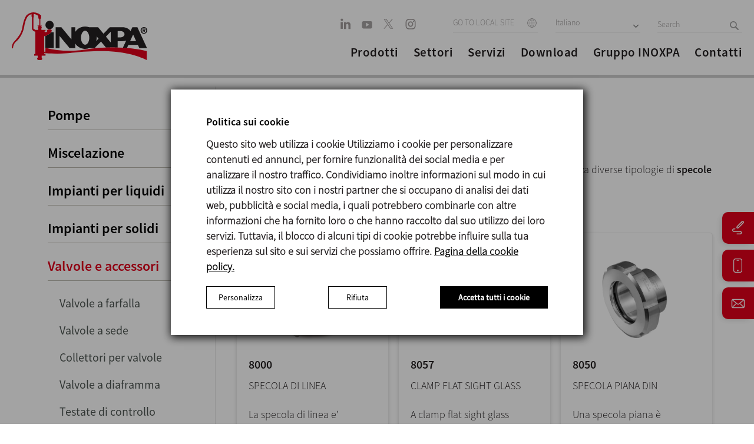

--- FILE ---
content_type: text/html; charset=UTF-8
request_url: https://www.inoxpa.it/prodotti/valvole-e-accessori/specole-visive
body_size: 22002
content:

<!DOCTYPE html>
<html lang="it">

<head>
                <link href="https://www.inoxpa.it/prodotti/valvole-e-accessori/specole-visive" rel="canonical" />        <meta charset="utf-8" />
    <meta name="viewport" content="width=device-width, initial-scale=1.0, maximum-scale=1.0" />
            <meta name="robots" content="all ">
        <meta http-equiv="x-ua-compatible" content="IE=edge" />
    <link rel="icon" type="image/x-icon" href="/themes/inoxpa/favicon.ico">

    <link rel="preload" as="font" type="font/woff2" href="/themes/inoxpa/css/fonts/BebasNeue-Regular.woff2" crossorigin />
    <link rel="preload" as="font" type="font/woff2" href="/themes/inoxpa/css/fonts/sourcesanspro-bold-webfont.woff2" crossorigin />
    <link rel="preload" as="font" type="font/woff2" href="/themes/inoxpa/css/fonts/oswald-v13-latin-regular.woff2" crossorigin />
    <link rel="preload" as="font" type="font/woff2" href="/themes/inoxpa/css/fonts/oswald-v13-latin-300.woff2" crossorigin />
    <link rel="preload" as="font" type="font/woff" href="/themes/inoxpa/css/fonts/RobotoCondensed-Light-webfont.woff" crossorigin />
    <link rel="preload" as="font" type="font/woff" href="/themes/inoxpa/css/fonts/RobotoCondensed-Regular-webfont.woff" crossorigin />
    <link rel="preload" as="font" type="font/woff" href="/themes/inoxpa/css/fonts/RobotoCondensed-Bold-webfont.woff" crossorigin />
    <link rel="preload" as="font" type="font/woff" href="/themes/inoxpa/css/fonts/SourceSansPro-SemiboldIt.woff" crossorigin />
    <link rel="preload" as="font" type="font/woff" href="/themes/inoxpa/css/fonts/SourceSansPro-It.woff" crossorigin />
    <link rel="preload" as="font" type="font/woff" href="/themes/inoxpa/css/fonts/SourceSansPro-LightIt.woff" crossorigin />
    <link rel="preload" as="font" type="font/woff" href="/themes/inoxpa/css/fonts/SourceSansPro-Semibold.woff" crossorigin />
    <link rel="preload" as="font" type="font/woff" href="/themes/inoxpa/css/fonts/SourceSansPro-Regular.woff" crossorigin />
    <link rel="preload" as="font" type="font/woff" href="/themes/inoxpa/css/fonts/SourceSansPro-Light.woff" crossorigin />

    <link rel="preload" as="image" href="/themes/inoxpa/images/new-home/logo-header.svg">

    <meta name="description" content="Produttore di specola piana e di linea. Vendite de specola acciaio inossidabile per l&#039;industria alimentare, farmaceutica e chimica." />
<meta name="keywords" content="0" />
<meta property="og:url" content="www.inoxpa.it/prodotti/valvole-e-accessori/specole-visive" />
<meta property="image" content="http://www.inoxpa.es/themes/inoxpa/img/logo_inoxpa.png" />
<meta property="og:title" content="Specole Visive Inox - INOXPA" />
<meta property="og:description" content="Produttore di specola piana e di linea. Vendite de specola acciaio inossidabile per l&#039;industria alimentare, farmaceutica e chimica." />
<meta property="description" content="Produttore di specola piana e di linea. Vendite de specola acciaio inossidabile per l&#039;industria alimentare, farmaceutica e chimica." />
<meta property="keywords" content="0" />
<meta property="fb:app_id" content="453941658026880" />
<meta property="og:type" content="website" />
<link rel="stylesheet" type="text/css" href="/assets/19ddfcfc/css/bootstrap.min.css" />
<link rel="stylesheet" type="text/css" href="/assets/19ddfcfc/css/bootstrap-yii.css" />
<script type="text/javascript" src="/assets/4b719048/jquery.js"></script>
<title>Specole Visive Inox - INOXPA</title>

    <meta name="google-site-verification" content="nzHRLC2M5o2P4hTxyyrqI7Nb2JU4fi1G8mByX5wRjfw" />
            <link rel="alternate" hreflang="es-ES" href="https://www.inoxpa.es/productos/valvulas-y-accesorios/mirillas" />
    
            <link rel="alternate" hreflang="fr-FR" href="https://www.inoxpa.fr/produits/vannes-et-accessoires/mireurs" />
    
            <link rel="alternate" hreflang="it" href="https://www.inoxpa.it/prodotti/valvole-e-accessori/specole-visive" />
    
            <link rel="alternate" hreflang="x-default" href="https://www.inoxpa.com/products/valves-and-fittings/sight-glasses" />
                                <link class="Algérie" rel="alternate" hreflang="fr-DZ" href="https://www.inoxpa.dz/produits/vannes-et-accessoires/mireurs" />

                                                                <link class="Australia" rel="alternate" hreflang="en-AU" href="https://www.inoxpa.com.au/products/valves-and-fittings/sight-glasses" />

                                                                <link class="Brasil" rel="alternate" hreflang="pt-BR" href="https://www.inoxpa.com.br/produtos/valvulas-e-acessorios/visores" />

                                                                <link class="Colombia" rel="alternate" hreflang="es-CO" href="https://www.inoxpa.co/productos/valvulas-y-accesorios/mirillas" />

                                                                <link class="Danmark" rel="alternate" hreflang="da" href="https://www.inoxpa.dk/produkter/ventiler-og-tilbehor/sight-glasses" />

                                                                <link class="Deutschland" rel="alternate" hreflang="de" href="https://www.inoxpa.de/produkte/ventile-und-zubehoer/schauglaeser" />

                                                                <link class="India" rel="alternate" hreflang="en-IN" href="https://www.inoxpa.in/products/valves-and-fittings/sight-glasses" />

                                                                <link class="Mexico" rel="alternate" hreflang="es-MX" href="https://www.inoxpa.mx/productos/valvulas-y-accesorios/mirillas" />

                                                                <link class="Portugal" rel="alternate" hreflang="pt" href="https://www.inoxpa.pt/produtos/valvulas-e-acessorios/visores" />

                                                                <link class="USA" rel="alternate" hreflang="en-US" href="https://www.inoxpausa.com/products/valves-and-fittings/sight-glasses" />

                                                                <link class="Россия" rel="alternate" hreflang="ru" href="https://www.inoxpa.com.ua/produktsiya/klapany-i-armatura/smotrovye-stekla" />

                                                                <link class="Украина" rel="alternate" hreflang="uk-UA" href="https://www.inoxpa.com.ua/produktsiya/klapany-i-armatura/smotrovye-stekla" />

                                                                <link class="مصر" rel="alternate" hreflang="ar" href="https://www.inoxpa.com.eg/products/صمامات-وملحقات/نظارة-رؤية" />

                                                                <link class="中國" rel="alternate" hreflang="zh" href="https://www.inoxpa.cn/products/阀门/sight-glasses" />

                                                
    <meta name="facebook-domain-verification" content="43mxihlymsmd8qosj77u56elzuq1rf" />

    <!--Common Script-->
    <script type="application/javascript" src="/themes/inoxpa/js/respond.js?v=0.0.98"></script>
    <script type="application/javascript" src="/themes/inoxpa/js/html5.js?v=0.0.98"></script>
    <script type="application/javascript" src="/themes/inoxpa/js/jquery-1.9.1.min.js?v=0.0.98"></script>

    <!--[if IE]>
			<style>
				.txt-gradient{    
					color: #bb001b!important;
				}
			</style>
		<![endif]-->

    <link rel="stylesheet" href="/themes/inoxpa/dist/main.css?v=0.0.98" />

    <!--Scripts -->
    <script type="application/javascript" src="/themes/inoxpa/js/jquery.base64.js?v=0.0.98"></script>
    <script type="application/javascript" src="/themes/inoxpa/js/jquery.cookie.js?v=0.0.98"></script>
    <script type="application/javascript" src="/themes/inoxpa/js/jquery.cookiecuttr.js?v=0.0.98"></script>

    <script>
        var currentDomain = "www.inoxpa.it";
        var analyticsID = "UA-2826233-5";
        var idioma = "it";
    </script>
    		<script type="text/javascript">
			$(document).ready(function () {
				if ($.cookie('cc_cookie_accept') == null) {
					// Esborrem totes les cookies per si de cas
					deleteAllCookies();
					var elements = document.querySelectorAll('.cc-cookie-accept');
					for (var i = 0; i < elements.length; i++) {
						var element = elements[i];
						element.addEventListener('click', function(event) { 
							var cookieValue = event.target.getAttribute('data-cookies');
							if(cookieValue == 'cc_cookie_accept_user') {
								cookieValue = '';
								var elementsNew = document.querySelectorAll('.cc-cookies-checkbox input:checked');
								for (var j = 0; j < elementsNew.length; j++) {
									var elementNew = elementsNew[j];
									if(elementNew.value == 'on') {
										cookieValue += elementNew.name + "-";
									}
								}
							}
							
							if(cookieValue != 'necessary-preferences-statistics-marketing-' && cookieValue != 'cc_cookie_accept_all') {
								$.cookie('cc_cookie_accept', cookieValue, {
									expires: 7,
									path: '/'
								});
							} else {
								$.cookie('cc_cookie_accept', cookieValue, {
									expires: 365,
									path: '/'
								});
							}
						
							document.dispatchEvent(new CustomEvent('analytics', {
								detail: {
									'cookieValue': cookieValue,
								}
							}));
							document.querySelector('.cc-cookies-overlay').remove();
							// location.reload(true);
						});
					}

					document.querySelector('.cc-cookies-more-details-button button').addEventListener('click', function(event) {
						var moreDetails = document.querySelector('.cc-cookies-more-details');
						if(moreDetails.style.display == 'block'){
							moreDetails.style.display = 'none';
							event.target.innerHTML = 'Personalizza';
						} else {
							moreDetails.style.display = 'block';
							event.target.innerHTML = 'Visualizza meno preferenze';
						}
					});

					var elements = document.querySelectorAll('.cookiesTableGroup');
					for (var i = 0; i < elements.length; i++) {
						var element = elements[i];
						element.addEventListener('click', function (event) {
							var element = event.target;
							var elementsNew = document.querySelectorAll('.cookiesTableGroup');
							for (var j = 0; j < elementsNew.length; j++) {
								elementsNew[j].classList.remove('selected');
							}
							element.classList.add('selected');

							var elementsNew = document.querySelectorAll('.cookiesGroupExplanation');
							for (var j = 0; j < elementsNew.length; j++) {
								elementsNew[j].classList.remove('selected');
							}

							if(element.classList.contains("about-cookies")) {
								document.querySelector('.cookiesTable table').style.display = 'none';
								document.querySelector('.cookiesTable .about-cookies-explanation').style.display = 'block';
							} else {
								document.querySelector('.cookiesTable table').style.display = 'block';
								document.querySelector('.cookiesTable .about-cookies-explanation').style.display = 'none';
							}

							var elementsNew = document.querySelectorAll('.cookiesGroupExplanation.' + element.getAttribute('data-cookie-group'));
							for (var j = 0; j < elementsNew.length; j++) {
								elementsNew[j].classList.add('selected');
							}

							var elementsNew = document.querySelectorAll('.cookiesTable table tbody tr');
							for (var j = 0; j < elementsNew.length; j++) {
								elementsNew[j].classList.remove('selected');
							}

							var elementsNew = document.querySelectorAll('.cookiesTable table tbody tr.' + element.getAttribute('data-cookie-group'));
							for (var j = 0; j < elementsNew.length; j++) {
								elementsNew[j].classList.add('selected');
							}
						});
					}
					
					document.querySelector('.cc-cookie-decline').addEventListener('click', function(event) {
						var cookieValue = event.target.getAttribute('data-cookies');
						
						$.cookie('cc_cookie_accept', cookieValue, {
							expires: 7,
							path: '/'
						});
					
						document.dispatchEvent(new CustomEvent('analytics', {
							detail: {
								'cookieValue': cookieValue,
							}
						}));
						
						document.querySelector('.cc-cookies-overlay').remove();
					});
				}
			});

			function deleteAllCookies() {
				var cookies = document.cookie.split("; ");
				for (var c = 0; c < cookies.length; c++) {
					var d = window.location.hostname.split(".");
					while (d.length > 0) {
						var cookieBase = encodeURIComponent(cookies[c].split(";")[0].split("=")[0]) + '=; expires=Thu, 01-Jan-1970 00:00:01 GMT; domain=' + d.join('.') + ' ;path=';
						var p = location.pathname.split('/');
						document.cookie = cookieBase + '/';
						while (p.length > 0) {
							document.cookie = cookieBase + p.join('/');
							p.pop();
						};
						d.shift();
					}
				}
			}
		</script>

    <!-- Facebook Pixel Code -->
    <script>
        let cookie = $.cookie('cc_cookie_accept');
    </script>
    <script>
        ! function(f, b, e, v, n, t, s) {
            if (f.fbq) return;
            n = f.fbq = function() {
                n.callMethod ?
                    n.callMethod.apply(n, arguments) : n.queue.push(arguments)
            };
            if (!f._fbq) f._fbq = n;
            n.push = n;
            n.loaded = !0;
            n.version = '2.0';
            n.queue = [];
            t = b.createElement(e);
            t.async = !0;
            t.src = v;
            s = b.getElementsByTagName(e)[0];
            s.parentNode.insertBefore(t, s)
        }(window, document, 'script',
            'https://connect.facebook.net/en_US/fbevents.js');

        fbq('consent', 'revoke');
        if (cookie && (cookie.indexOf('statistics') > 0 || cookie.indexOf('marketing') > 0)) {

            console.log("GRANT FB");
            fbq('consent', 'grant');
        }
        fbq('init', '508756306789362');
        fbq('track', 'PageView');
    </script>
    <!-- End Facebook Pixel Code -->
    <!-- Google Tag Manager -->
    <script>
        window.dataLayer = window.dataLayer || [];

        function gtag() {
            dataLayer.push(arguments);
        }

        (function(w, d, s, l, i) {
            w[l] = w[l] || [];
            w[l].push({
                'gtm.start': new Date().getTime(),
                event: 'gtm.js'
            });
            var f = d.getElementsByTagName(s)[0],
                j = d.createElement(s),
                dl = l != 'dataLayer' ? '&l=' + l : '';
            j.async = true;
            j.src =
                'https://www.googletagmanager.com/gtm.js?id=' + i + dl;
            f.parentNode.insertBefore(j, f);
        })(window, document, 'script', 'dataLayer', 'GTM-5JFF6LX');

        gtag('consent', 'default', {
            'ad_storage': 'denied',
            'analytics_storage': 'denied',
			'ad_user_data': 'denied', 
			'ad_personalization': 'denied'
        });
        if (cookie && (cookie.indexOf('statistics') > 0 || cookie.indexOf('marketing') > 0 || cookie == 'cc_cookie_accept_all')) {
            gtag('consent', 'update', {
                'ad_storage': 'granted',
                'analytics_storage': 'granted',
				'ad_user_data': 'granted', 
				'ad_personalization': 'granted'
            });
        }
    </script>
    <!-- End Google Tag Manager -->
    <script>

    </script>
    <!-- Google tag (gtag.js) -->
    <script async src="https://www.googletagmanager.com/gtag/js?id=G-S0JQF89569"></script>
    <script>
        gtag('js', new Date());
        gtag('config', 'G-S0JQF89569');
        gtag('consent', 'default', {
            'ad_storage': 'denied',
            'analytics_storage': 'denied',
			'ad_user_data': 'denied', 
			'ad_personalization': 'denied'
        });
        if (cookie && (cookie.indexOf('statistics') > 0 || cookie.indexOf('marketing') > 0 || cookie == 'cc_cookie_accept_all')) {
            gtag('consent', 'update', {
                'ad_storage': 'granted',
                'analytics_storage': 'granted',
			'ad_user_data': 'granted', 
			'ad_personalization': 'granted'
            });
        }
    </script>
	
	<!-- Event snippet for Vista de una página conversion page -->
	<script>
		gtag('event', 'conversion', {'send_to': 'AW-16633133601/PCZ-CM_Uxb8ZEKH0pfs9'});
	</script>

    <!-- ANALYTICS -->
        <!-- /ANALYTICS -->

            <script type="application/javascript" src="/themes/inoxpa/js/analytics-cookies.js"></script>
    </head>

<body class="">
    <!-- Facebook Pixel Code -->
    <noscript>
        <img height="1" width="1" style="display:none" src="https://www.facebook.com/tr?id=508756306789362&ev=PageView&noscript=1" />
    </noscript>
    <!-- End Facebook Pixel Code -->

    <!-- Google Tag Manager (noscript) -->
    <noscript>
        <iframe src="https://www.googletagmanager.com/ns.html?id=GTM-5JFF6LX" height="0" width="0" style="display:none;visibility:hidden"></iframe>
    </noscript>
    <!-- End Google Tag Manager (noscript) -->

    
    <div id="page" class="">

        
<!--mobile menu starts-->
<div class="mobile-menu">
	<div class="row">
		<div class="mobile-top">
			<ul class="hd-btns">
				<li><a class="hd-srch" href="javascript:void(0);"></a></li>
				<li>
					<div class="site-select lang-select">
													<select class="select_box" onchange="window.location = this.options[this.selectedIndex].value">
								<option value="/">GO TO LOCAL SITE</option>
																																				<option value="https://www.inoxpa.dz">Algérie</option>
																																													<option value="https://www.inoxpa.com.au">Australia</option>
																																													<option value="https://www.inoxpa.com.br">Brasil</option>
																																													<option value="https://www.inoxpa.co">Colombia</option>
																																													<option value="https://www.inoxpa.dk">Danmark</option>
																																													<option value="https://www.inoxpa.de">Deutschland</option>
																																													<option value="https://www.inoxpa.in">India</option>
																																													<option value="https://www.inoxpa.mx">Mexico</option>
																																													<option value="https://www.inoxpa.pt">Portugal</option>
																																													<option value="https://www.inoxpausa.com">USA</option>
																																													<option value="http://www.inoxpa.ru">Россия</option>
																																													<option value="https://www.inoxpa.com.ua">Украина</option>
																																													<option value="https://www.inoxpa.com.eg">مصر</option>
																																													<option value="https://www.inoxpa.cn">中國</option>
																								</select>
											</div>
				</li>
			</ul>
		</div>

		<div class="mobile-accordion">
			<!-- Accordion begin -->
			<ul class="demo-accordion accordionjs" data-active-index="false">
				<li>
					<div class="sub-menu">
						<span>Prodotti</span>
					</div>
					<div class="nodemohtml">
						<!-- Accordion begin -->
						<ul class="demo-accordion accordionjs" data-active-index="false">
							<!-- Section 1 -->
															<li>
									<div class="sub-menu">
										<span>Pompe</span>
									</div>
									<div>
										<ul class="demo-accordion accordionjs">
																								<li><a href="/prodotti/pompe/pompe-volumetriche">Pompe volumetriche</a></li>
																								<li><a href="/prodotti/pompe/pompe-centrifughe">Pompe centrifughe</a></li>
																								<li><a href="/prodotti/pompe/pompe-autoadescanti-a-canale-laterale">Pompe autoadescanti a canale laterale</a></li>
																					</ul>
									</div>
								</li>
															<li>
									<div class="sub-menu">
										<span>Miscelazione </span>
									</div>
									<div>
										<ul class="demo-accordion accordionjs">
																								<li><a href="/prodotti/miscelazione/agitatori-industriali">Agitatori</a></li>
																								<li><a href="/prodotti/miscelazione/mixers-alto-taglio">Mixers</a></li>
																								<li><a href="/prodotti/miscelazione/miscelatore-industriale">Dissolutori</a></li>
																					</ul>
									</div>
								</li>
															<li>
									<div class="sub-menu">
										<span>Impianti per liquidi</span>
									</div>
									<div>
										<ul class="demo-accordion accordionjs">
																								<li><a href="/prodotti/impianti/miscelazione">Miscelazione</a></li>
																								<li><a href="/prodotti/impianti/sistemi-recupero-prodotto">Recupero di prodotto</a></li>
																								<li><a href="/prodotti/impianti/sistemi-cip">Sistemi CIP</a></li>
																								<li><a href="/prodotti/impianti/omogeneizzatori">Omogeneizzatori </a></li>
																								<li><a href="/prodotti/impianti/separatori-centrifughi">Separatori centrifughi </a></li>
																								<li><a href="/prodotti/impianti/filtrazione">Filtrazione</a></li>
																								<li><a href="/prodotti/impianti/trattamento-termico">Trattamento termico</a></li>
																					</ul>
									</div>
								</li>
															<li>
									<div class="sub-menu">
										<span>Impianti per solidi</span>
									</div>
									<div>
										<ul class="demo-accordion accordionjs">
																								<li><a href="/prodotti/impianti-per-solidi/sistemi-di-gestione-dei-solidi">Sistemi di gestione dei solidi</a></li>
																								<li><a href="/prodotti/impianti-per-solidi/immagazzinaggio-dei-solidi">Immagazzinaggio dei solidi</a></li>
																					</ul>
									</div>
								</li>
															<li>
									<div class="sub-menu">
										<span>Valvole e accessori</span>
									</div>
									<div>
										<ul class="demo-accordion accordionjs">
																								<li><a href="/prodotti/valvole-e-accessori/valvole-a-farfalla">Valvole a farfalla</a></li>
																								<li><a href="/prodotti/valvole-e-accessori/valvole-a-sede">Valvole a sede</a></li>
																								<li><a href="/prodotti/valvole-e-accessori/manifold">Collettori per valvole</a></li>
																								<li><a href="/prodotti/valvole-e-accessori/valvole-a-membrana">Valvole a diaframma</a></li>
																								<li><a href="/prodotti/valvole-e-accessori/automazione-valvole">Testate di controllo</a></li>
																								<li><a href="/prodotti/valvole-e-accessori/valvole-di-processo">Valvole di processo</a></li>
																								<li><a href="/prodotti/valvole-e-accessori/filtri">Filtri</a></li>
																								<li><a href="/prodotti/valvole-e-accessori/specole-visive">Specole visive</a></li>
																								<li><a href="/prodotti/valvole-e-accessori/raccordi-inox-alimentare">Accessori </a></li>
																					</ul>
									</div>
								</li>
															<li>
									<div class="sub-menu">
										<span>Processi</span>
									</div>
									<div>
										<ul class="demo-accordion accordionjs">
																								<li><a href="/prodotti/processi/processi">Processi</a></li>
																					</ul>
									</div>
								</li>
													</ul>
						<!-- Accordion end -->
					</div>
				</li>

								<li>
					<div class="sub-menu">
						<span>Settori</span>
					</div>
					<div class="nodemohtml acc_content" style="display: block;">
						<ul class="demo-accordion accordionjs">
																								<div class="sub-menu">
																					<a href="/settori/alimentare" title="Industria alimentare">
												<span>Industria alimentare</span>
											</a>
																			</div>
																	<div class="sub-menu">
																					<a href="/settori/industria-della-panificazione" title="Industria della panificazione">
												<span>Industria della panificazione</span>
											</a>
																			</div>
																	<div class="sub-menu">
																					<a href="/settori/latte" title="Industria lattiero-casearia">
												<span>Industria lattiero-casearia</span>
											</a>
																			</div>
																	<div class="sub-menu">
																					<a href="/settori/bevande" title="Industria delle bevande">
												<span>Industria delle bevande</span>
											</a>
																			</div>
																	<div class="sub-menu">
																					<a href="/settori/cosmetico-e-farmaceutico" title="Industria cosmetica e farmaceutica">
												<span>Industria cosmetica e farmaceutica</span>
											</a>
																			</div>
																					</ul>
					</div>
				</li>
				<li>
					<div class="sub-menu">
						<span>Servizi</span>
					</div>
					<div class="nodemohtml acc_content" style="display: block;">
						<ul class="demo-accordion accordionjs">
																								<div class="sub-menu">
										<a href="https://www.inoxpa.it/servizi/pilot-plant-experience" title="Pilot plant experience">
											<span>Pilot plant experience</span>
										</a>
									</div>
																	<div class="sub-menu">
										<a href="https://www.inoxpa.it/servizi/formazione" title="Formazione">
											<span>Formazione</span>
										</a>
									</div>
																	<div class="sub-menu">
										<a href="https://www.inoxpa.it/servizi/servizio/ingegneria" title="Ingegneria">
											<span>Ingegneria</span>
										</a>
									</div>
																	<div class="sub-menu">
										<a href="https://www.inoxpa.it/servizi/servizio/selezione-per-pompe" title="Selezione per pompe">
											<span>Selezione per pompe</span>
										</a>
									</div>
																	<div class="sub-menu">
										<a href="https://www.inoxpa.it/servizi/ricerca-certificazioni" title="Ricerca certificazioni">
											<span>Ricerca certificazioni</span>
										</a>
									</div>
																	<div class="sub-menu">
										<a href="https://partnerportal3.inoxpa.com/index.php?option=com_content&view=article&id=18&Itemid=173" title="Partner portal">
											<span>Partner portal</span>
										</a>
									</div>
																					</ul>
					</div>
				</li>

				<li class=""><a href="/downloads/documenti/pompe">Download</a> </li>
				<li class=""><a href="/azienda">Gruppo INOXPA </a></li>
				<li class=""><a href="/azienda/contatto">Contatti</a> </li>


			</ul>
			<!-- Accordion end -->
		</div>

		<div class="hdr-social">
			<ul>
						<li>
		<a href="https://www.linkedin.com/company/inoxpa" target="_blank" rel="nofollow">
			<svg width="18px" height="19px" viewBox="0 0 18 19" version="1.1" xmlns="http://www.w3.org/2000/svg" xmlns:xlink="http://www.w3.org/1999/xlink">
				<defs>
					<filter color-interpolation-filters="auto" id="filter-1">
						<feColorMatrix in="SourceGraphic" type="matrix" values="0 0 0 0 0.654902 0 0 0 0 0.639216 0 0 0 0 0.639216 0 0 0 1.000000 0"/>
					</filter>
				</defs>
				<g id="v03" stroke="none" stroke-width="1" fill="none" fill-rule="evenodd">
					<g id="linkedin" transform="translate(-355.000000, -6244.000000)" filter="#a29c9c">
						<g transform="translate(355.283090, 6244.603774)">
							<polygon id="Path" fill-rule="nonzero" points="3.66593993 17.3398465 0 17.3398465 0 5.87015727 3.66593993 5.87015727" fill="#a29c9c"/>
							<path d="M2.04967409,3.9631205 L2.02578725,3.9631205 C0.795615311,3.9631205 0,3.08245358 0,1.98179909 C0,0.856303444 0.819961537,0 2.07402025,0 C3.32807909,0 4.09980757,0.856303444 4.1236944,1.98179909 C4.1236944,3.08245358 3.32807909,3.9631205 2.04967409,3.9631205 Z" id="Path" fill-rule="nonzero" fill="#a29c9c"/>
							<path d="M16.8363884,17.6090386 L13.1709078,17.6090386 L13.1709078,11.4730332 C13.1709078,9.9309704 12.6401149,8.87928165 11.3137065,8.87928165 C10.3010426,8.87928165 9.69790001,9.58868789 9.43284799,10.2734918 C9.3359226,10.5185594 9.31226543,10.8610807 9.31226543,11.203841 L9.31226543,17.6090386 L5.64655517,17.6090386 C5.64655517,17.6090386 5.69455856,7.21540165 5.64655517,6.13934942 L9.31226543,6.13934942 L9.31226543,7.76334029 C9.79941908,6.98179917 10.6710588,5.87015727 12.6159983,5.87015727 C15.0278795,5.87015727 16.8363884,7.50943495 16.8363884,11.0323414 L16.8363884,17.6090386 Z" id="Path" fill-rule="nonzero" fill="#a29c9c"/>
						</g>
					</g>
				</g>
			</svg>
		</a>
	</li>
		<li>
		<a href="https://www.youtube.com/c/InoxpaGroup" target="_blank" rel="nofollow">
			<svg width="18px" height="14px" viewBox="0 0 18 14" version="1.1" xmlns="http://www.w3.org/2000/svg" xmlns:xlink="http://www.w3.org/1999/xlink">
				<g id="v03" stroke="none" stroke-width="1" fill="none" fill-rule="evenodd">
					<g id="01" transform="translate(-406.000000, -6249.000000)" fill="#A7A3A3" fill-rule="nonzero">
						<path d="M421.237312,6249.92605 C422.65718,6249.92605 423.807943,6251.12362 423.807943,6252.60105 L423.807943,6252.60105 L423.807943,6259.77334 C423.807943,6261.25077 422.65718,6262.44834 421.237312,6262.44834 L421.237312,6262.44834 L409.177328,6262.44834 C407.757461,6262.44834 406.606697,6261.25077 406.606697,6259.77334 L406.606697,6259.77334 L406.606697,6252.60105 C406.606697,6251.12362 407.757461,6249.92605 409.177328,6249.92605 L409.177328,6249.92605 Z M413.487196,6252.47622 L413.487196,6259.21341 L418.399489,6255.84472 L413.487196,6252.47622 Z" id="youtube"></path>
					</g>
				</g>
			</svg>
		</a>
	</li>
		<li>
		<a href="https://x.com/INOXPA" target="_blank" rel="nofollow">
			<svg width="20" height="19" viewBox="0 0 20 19" fill="none" xmlns="http://www.w3.org/2000/svg">
				<path d="M10.9179 8.23662L16.9284 1.25H15.5041L10.2851 7.31639L6.11678 1.25H1.30908L7.61245 10.4235L1.30908 17.75H2.73347L8.2448 11.3437L12.6469 17.75H17.4546L10.9175 8.23662H10.9179ZM8.96696 10.5043L8.3283 9.5908L3.24669 2.32224H5.43446L9.53538 8.1882L10.174 9.10167L15.5048 16.7265H13.317L8.96696 10.5046V10.5043Z" fill="#A7A3A3"/>
			</svg>
					</a>
	</li>
	<li>
		<a href="https://www.instagram.com/inoxpa_group" target="_blank" rel="nofollow">
			<svg width="18px" height="18px" viewBox="0 0 18 18" version="1.1" xmlns="http://www.w3.org/2000/svg" xmlns:xlink="http://www.w3.org/1999/xlink">
				<defs>
					<filter color-interpolation-filters="auto" id="filter-1">
						<feColorMatrix in="SourceGraphic" type="matrix" values="0 0 0 0 0.654902 0 0 0 0 0.639216 0 0 0 0 0.639216 0 0 0 1.000000 0"/>
					</filter>
				</defs>
				<g id="v03" stroke="none" stroke-width="1" fill="none" fill-rule="evenodd">
					<g id="instagram" transform="translate(-406.000000, -6287.000000)" filter="#a29c9c">
						<g transform="translate(406.606697, 6287.181981)">
							<path d="M11.6229586,0 L5.283163,0 C2.36580039,0 0,2.4643654 0,5.50327244 L0,12.1071994 C0,15.1461064 2.36580039,17.6104718 5.283163,17.6104718 L11.6229586,17.6104718 C14.5403212,17.6104718 16.9061216,15.1461064 16.9061216,12.1071994 L16.9061216,5.50327244 C16.9061216,2.4643654 14.5403212,0 11.6229586,0 Z M15.3211727,12.1071994 C15.3211727,14.2314625 13.6622595,15.9594901 11.6229586,15.9594901 L5.283163,15.9594901 C3.24386208,15.9594901 1.5849489,14.2314625 1.5849489,12.1071994 L1.5849489,5.50327244 C1.5849489,3.37900928 3.24386208,1.65098173 5.283163,1.65098173 L11.6229586,1.65098173 C13.6622595,1.65098173 15.3211727,3.37900928 15.3211727,5.50327244 L15.3211727,12.1071994 Z" id="Shape" fill-rule="nonzero" fill="#a29c9c"/>
							<path d="M8.38038237,4.10911009 C5.93513327,4.10911009 3.95258862,6.17425239 3.95258862,8.72137652 C3.95258862,11.2685007 5.93513327,13.333643 8.38038237,13.333643 C10.8256315,13.333643 12.8081761,11.2685007 12.8081761,8.72137652 C12.8081761,6.17425239 10.8256315,4.10911009 8.38038237,4.10911009 Z M8.38038237,11.604043 C6.85500742,11.604043 5.61301128,10.3103023 5.61301128,8.72137652 C5.61301128,7.13129767 6.85500742,5.83871 8.38038237,5.83871 C9.90575732,5.83871 11.1477535,7.13129767 11.1477535,8.72137652 C11.1477535,10.3103023 9.90575732,11.604043 8.38038237,11.604043 Z" id="Shape" fill-rule="nonzero" fill="#a29c9c"/>
							<ellipse id="Oval" fill-rule="nonzero" cx="13.3616503" cy="4.50045391" rx="1" ry="1" fill="#a29c9c"/>
						</g>
					</g>
				</g>
			</svg>
		</a>
	</li>
			</ul>
		</div>


		<div class="mob-lang">
			<ul>
																						<li><a href="https://www.inoxpa.es/productos/valvulas-y-accesorios/mirillas">Español</a></li>
																																																																														<li><a href="https://www.inoxpa.com/products/valves-and-fittings/sight-glasses">English</a></li>
																																																												<li><a href="https://www.inoxpa.it/prodotti/valvole-e-accessori/specole-visive">Italiano</a></li>
																																										<li><a href="https://www.inoxpa.fr/produits/vannes-et-accessoires/mireurs">Français</a></li>
																																																																								</ul>
		</div>

	</div>
</div>
<!-- /Mobile Navigation -->
        
<!-- header starts -->
<header>
	<div class="row">
		<div class="logo">
			<a href="/">
				<img id="logo" src="/themes/inoxpa/images/new-home/logo-header.svg">
			</a>
		</div>

		<!--Mob Nav Icon-->
		<div class="m-menu">
			<a href="javascript:void(0);">
				<span></span>
				<span></span>
				<span></span>
			</a>
		</div>
		<!--Mob Nav Icon-->

		<div class="hdr-rht">
			<div class="hdr-top">
				<div class="hdr-social">
					<ul>
								<li>
		<a href="https://www.linkedin.com/company/inoxpa" target="_blank" rel="nofollow">
			<svg width="18px" height="19px" viewBox="0 0 18 19" version="1.1" xmlns="http://www.w3.org/2000/svg" xmlns:xlink="http://www.w3.org/1999/xlink">
				<defs>
					<filter color-interpolation-filters="auto" id="filter-1">
						<feColorMatrix in="SourceGraphic" type="matrix" values="0 0 0 0 0.654902 0 0 0 0 0.639216 0 0 0 0 0.639216 0 0 0 1.000000 0"/>
					</filter>
				</defs>
				<g id="v03" stroke="none" stroke-width="1" fill="none" fill-rule="evenodd">
					<g id="linkedin" transform="translate(-355.000000, -6244.000000)" filter="#a29c9c">
						<g transform="translate(355.283090, 6244.603774)">
							<polygon id="Path" fill-rule="nonzero" points="3.66593993 17.3398465 0 17.3398465 0 5.87015727 3.66593993 5.87015727" fill="#a29c9c"/>
							<path d="M2.04967409,3.9631205 L2.02578725,3.9631205 C0.795615311,3.9631205 0,3.08245358 0,1.98179909 C0,0.856303444 0.819961537,0 2.07402025,0 C3.32807909,0 4.09980757,0.856303444 4.1236944,1.98179909 C4.1236944,3.08245358 3.32807909,3.9631205 2.04967409,3.9631205 Z" id="Path" fill-rule="nonzero" fill="#a29c9c"/>
							<path d="M16.8363884,17.6090386 L13.1709078,17.6090386 L13.1709078,11.4730332 C13.1709078,9.9309704 12.6401149,8.87928165 11.3137065,8.87928165 C10.3010426,8.87928165 9.69790001,9.58868789 9.43284799,10.2734918 C9.3359226,10.5185594 9.31226543,10.8610807 9.31226543,11.203841 L9.31226543,17.6090386 L5.64655517,17.6090386 C5.64655517,17.6090386 5.69455856,7.21540165 5.64655517,6.13934942 L9.31226543,6.13934942 L9.31226543,7.76334029 C9.79941908,6.98179917 10.6710588,5.87015727 12.6159983,5.87015727 C15.0278795,5.87015727 16.8363884,7.50943495 16.8363884,11.0323414 L16.8363884,17.6090386 Z" id="Path" fill-rule="nonzero" fill="#a29c9c"/>
						</g>
					</g>
				</g>
			</svg>
		</a>
	</li>
		<li>
		<a href="https://www.youtube.com/c/InoxpaGroup" target="_blank" rel="nofollow">
			<svg width="18px" height="14px" viewBox="0 0 18 14" version="1.1" xmlns="http://www.w3.org/2000/svg" xmlns:xlink="http://www.w3.org/1999/xlink">
				<g id="v03" stroke="none" stroke-width="1" fill="none" fill-rule="evenodd">
					<g id="01" transform="translate(-406.000000, -6249.000000)" fill="#A7A3A3" fill-rule="nonzero">
						<path d="M421.237312,6249.92605 C422.65718,6249.92605 423.807943,6251.12362 423.807943,6252.60105 L423.807943,6252.60105 L423.807943,6259.77334 C423.807943,6261.25077 422.65718,6262.44834 421.237312,6262.44834 L421.237312,6262.44834 L409.177328,6262.44834 C407.757461,6262.44834 406.606697,6261.25077 406.606697,6259.77334 L406.606697,6259.77334 L406.606697,6252.60105 C406.606697,6251.12362 407.757461,6249.92605 409.177328,6249.92605 L409.177328,6249.92605 Z M413.487196,6252.47622 L413.487196,6259.21341 L418.399489,6255.84472 L413.487196,6252.47622 Z" id="youtube"></path>
					</g>
				</g>
			</svg>
		</a>
	</li>
		<li>
		<a href="https://x.com/INOXPA" target="_blank" rel="nofollow">
			<svg width="20" height="19" viewBox="0 0 20 19" fill="none" xmlns="http://www.w3.org/2000/svg">
				<path d="M10.9179 8.23662L16.9284 1.25H15.5041L10.2851 7.31639L6.11678 1.25H1.30908L7.61245 10.4235L1.30908 17.75H2.73347L8.2448 11.3437L12.6469 17.75H17.4546L10.9175 8.23662H10.9179ZM8.96696 10.5043L8.3283 9.5908L3.24669 2.32224H5.43446L9.53538 8.1882L10.174 9.10167L15.5048 16.7265H13.317L8.96696 10.5046V10.5043Z" fill="#A7A3A3"/>
			</svg>
					</a>
	</li>
	<li>
		<a href="https://www.instagram.com/inoxpa_group" target="_blank" rel="nofollow">
			<svg width="18px" height="18px" viewBox="0 0 18 18" version="1.1" xmlns="http://www.w3.org/2000/svg" xmlns:xlink="http://www.w3.org/1999/xlink">
				<defs>
					<filter color-interpolation-filters="auto" id="filter-1">
						<feColorMatrix in="SourceGraphic" type="matrix" values="0 0 0 0 0.654902 0 0 0 0 0.639216 0 0 0 0 0.639216 0 0 0 1.000000 0"/>
					</filter>
				</defs>
				<g id="v03" stroke="none" stroke-width="1" fill="none" fill-rule="evenodd">
					<g id="instagram" transform="translate(-406.000000, -6287.000000)" filter="#a29c9c">
						<g transform="translate(406.606697, 6287.181981)">
							<path d="M11.6229586,0 L5.283163,0 C2.36580039,0 0,2.4643654 0,5.50327244 L0,12.1071994 C0,15.1461064 2.36580039,17.6104718 5.283163,17.6104718 L11.6229586,17.6104718 C14.5403212,17.6104718 16.9061216,15.1461064 16.9061216,12.1071994 L16.9061216,5.50327244 C16.9061216,2.4643654 14.5403212,0 11.6229586,0 Z M15.3211727,12.1071994 C15.3211727,14.2314625 13.6622595,15.9594901 11.6229586,15.9594901 L5.283163,15.9594901 C3.24386208,15.9594901 1.5849489,14.2314625 1.5849489,12.1071994 L1.5849489,5.50327244 C1.5849489,3.37900928 3.24386208,1.65098173 5.283163,1.65098173 L11.6229586,1.65098173 C13.6622595,1.65098173 15.3211727,3.37900928 15.3211727,5.50327244 L15.3211727,12.1071994 Z" id="Shape" fill-rule="nonzero" fill="#a29c9c"/>
							<path d="M8.38038237,4.10911009 C5.93513327,4.10911009 3.95258862,6.17425239 3.95258862,8.72137652 C3.95258862,11.2685007 5.93513327,13.333643 8.38038237,13.333643 C10.8256315,13.333643 12.8081761,11.2685007 12.8081761,8.72137652 C12.8081761,6.17425239 10.8256315,4.10911009 8.38038237,4.10911009 Z M8.38038237,11.604043 C6.85500742,11.604043 5.61301128,10.3103023 5.61301128,8.72137652 C5.61301128,7.13129767 6.85500742,5.83871 8.38038237,5.83871 C9.90575732,5.83871 11.1477535,7.13129767 11.1477535,8.72137652 C11.1477535,10.3103023 9.90575732,11.604043 8.38038237,11.604043 Z" id="Shape" fill-rule="nonzero" fill="#a29c9c"/>
							<ellipse id="Oval" fill-rule="nonzero" cx="13.3616503" cy="4.50045391" rx="1" ry="1" fill="#a29c9c"/>
						</g>
					</g>
				</g>
			</svg>
		</a>
	</li>
					</ul>
				</div>

				<div class="hdr-lang">
					<ul>
						<li>
							<div class="site-select lang-select">
																	<select name="micro" class="select_box" id="micro-out" onchange="window.location = this.options[this.selectedIndex].value">
										<option value="/">GO TO LOCAL SITE</option>
																																												<option value="https://www.inoxpa.dz/produits/vannes-et-accessoires/mireurs">Algérie</option>
																																																							<option value="https://www.inoxpa.com.au/products/valves-and-fittings/sight-glasses">Australia</option>
																																																							<option value="https://www.inoxpa.com.br/produtos/valvulas-e-acessorios/visores">Brasil</option>
																																																							<option value="https://www.inoxpa.co/productos/valvulas-y-accesorios/mirillas">Colombia</option>
																																																							<option value="https://www.inoxpa.dk/produkter/ventiler-og-tilbehor/sight-glasses">Danmark</option>
																																																							<option value="https://www.inoxpa.de/produkte/ventile-und-zubehoer/schauglaeser">Deutschland</option>
																																																							<option value="https://www.inoxpa.in/products/valves-and-fittings/sight-glasses">India</option>
																																																							<option value="https://www.inoxpa.mx/productos/valvulas-y-accesorios/mirillas">Mexico</option>
																																																							<option value="https://www.inoxpa.pt/produtos/valvulas-e-acessorios/visores">Portugal</option>
																																																							<option value="https://www.inoxpausa.com/products/valves-and-fittings/sight-glasses">USA</option>
																																																							<option value="http://www.inoxpa.ru">Россия</option>
																																																							<option value="https://www.inoxpa.com.ua/produktsiya/klapany-i-armatura/smotrovye-stekla">Украина</option>
																																																							<option value="https://www.inoxpa.com.eg/products/صمامات-وملحقات/نظارة-رؤية">مصر</option>
																																																							<option value="https://www.inoxpa.cn/products/阀门/sight-glasses">中國</option>
																														</select>
															</div>
						</li>
						<li>
							<div class="lang-select">
								<select name="lang" class="select_box" id="lang-out" onchange="window.location = this.options[this.selectedIndex].value">
																														<option  value="https://www.inoxpa.es/productos/valvulas-y-accesorios/mirillas"> Español</option>
																																																																																																																																							<option  value="https://www.inoxpa.com/products/valves-and-fittings/sight-glasses"> English</option>
																																																																																																	<option selected value="https://www.inoxpa.it/prodotti/valvole-e-accessori/specole-visive"> Italiano</option>
																																																											<option  value="https://www.inoxpa.fr/produits/vannes-et-accessoires/mireurs"> Français</option>
																																																																																																																																													</select>
							</div>
						</li>
						<li>
							<form id="searchbox_008309643538920321677:sopb0thugio" class="input-append searchBlockHeader" action="/search/q" style="margin-bottom: 0;">
								<div class="top-search">
									<input value="008309643538920321677:sopb0thugio" name="cx" type="hidden" />
									<input value="FORID:11" name="cof" type="hidden" />
									<input id="q" name="q" size="75" type="text" placeholder="Search" />
									<button id="searchButton" type="submit"><img src="/themes/inoxpa/images/new-home/search-black.svg"></button>
								</div>
							</form>
							<script type="text/javascript">
								 $('#searchButton').click(function() {
									var selectedOption = $('#q');
									var dataValue = selectedOption.val();	
									if(dataValue){
										window.dataLayer = window.dataLayer || [];
										dataLayer.push({
											'cerca': dataValue
										});
										window.dataLayer.push({event: 'cerca'});
									}
									return true;
								  });
							</script>
						</li>
					</ul>
				</div>
			</div>
			<div class="menu">
				<div id="cbp-hrmenu" class="cbp-hrmenu">
					<ul>
						<li>
							<a href="/prodotti/impianti">Prodotti</a>
							<div class="cbp-hrsub">
								<div class="cbp-hrsub-inn">
									<div class="row2">
										<div class="cbp-hrsub-inner-lft">
											<span>Prodotti</span>
											<div class="menu-content">
																									<div class="sub-menu">
														<a href="/prodotti/pompe" title="Pompe">
															<label>Pompe</label>
														</a>
														<ul>
																																	<li>
																			<a href="/prodotti/pompe/pompe-volumetriche">
																				Pompe volumetriche																			</a>
																		</li>
																																		<li>
																			<a href="/prodotti/pompe/pompe-centrifughe">
																				Pompe centrifughe																			</a>
																		</li>
																																		<li>
																			<a href="/prodotti/pompe/pompe-autoadescanti-a-canale-laterale">
																				Pompe autoadescanti a canale laterale																			</a>
																		</li>
																														</ul>
													</div>
																									<div class="sub-menu">
														<a href="/prodotti/miscelazione" title="Miscelazione ">
															<label>Miscelazione </label>
														</a>
														<ul>
																																	<li>
																			<a href="/prodotti/miscelazione/agitatori-industriali">
																				Agitatori																			</a>
																		</li>
																																		<li>
																			<a href="/prodotti/miscelazione/mixers-alto-taglio">
																				Mixers																			</a>
																		</li>
																																		<li>
																			<a href="/prodotti/miscelazione/miscelatore-industriale">
																				Dissolutori																			</a>
																		</li>
																														</ul>
													</div>
																									<div class="sub-menu">
														<a href="/prodotti/impianti" title="Impianti per liquidi">
															<label>Impianti per liquidi</label>
														</a>
														<ul>
																																	<li>
																			<a href="/prodotti/impianti/miscelazione">
																				Miscelazione																			</a>
																		</li>
																																		<li>
																			<a href="/prodotti/impianti/sistemi-recupero-prodotto">
																				Recupero di prodotto																			</a>
																		</li>
																																		<li>
																			<a href="/prodotti/impianti/sistemi-cip">
																				Sistemi CIP																			</a>
																		</li>
																																		<li>
																			<a href="/prodotti/impianti/omogeneizzatori">
																				Omogeneizzatori 																			</a>
																		</li>
																																		<li>
																			<a href="/prodotti/impianti/separatori-centrifughi">
																				Separatori centrifughi 																			</a>
																		</li>
																																		<li>
																			<a href="/prodotti/impianti/filtrazione">
																				Filtrazione																			</a>
																		</li>
																																		<li>
																			<a href="/prodotti/impianti/trattamento-termico">
																				Trattamento termico																			</a>
																		</li>
																														</ul>
													</div>
																									<div class="sub-menu">
														<a href="/prodotti/impianti-per-solidi" title="Impianti per solidi">
															<label>Impianti per solidi</label>
														</a>
														<ul>
																																	<li>
																			<a href="/prodotti/impianti-per-solidi/sistemi-di-gestione-dei-solidi">
																				Sistemi di gestione dei solidi																			</a>
																		</li>
																																		<li>
																			<a href="/prodotti/impianti-per-solidi/immagazzinaggio-dei-solidi">
																				Immagazzinaggio dei solidi																			</a>
																		</li>
																														</ul>
													</div>
																									<div class="sub-menu">
														<a href="/prodotti/valvole-e-accessori" title="Valvole e accessori">
															<label>Valvole e accessori</label>
														</a>
														<ul>
																																	<li>
																			<a href="/prodotti/valvole-e-accessori/valvole-a-farfalla">
																				Valvole a farfalla																			</a>
																		</li>
																																		<li>
																			<a href="/prodotti/valvole-e-accessori/valvole-a-sede">
																				Valvole a sede																			</a>
																		</li>
																																		<li>
																			<a href="/prodotti/valvole-e-accessori/manifold">
																				Collettori per valvole																			</a>
																		</li>
																																		<li>
																			<a href="/prodotti/valvole-e-accessori/valvole-a-membrana">
																				Valvole a diaframma																			</a>
																		</li>
																																		<li>
																			<a href="/prodotti/valvole-e-accessori/automazione-valvole">
																				Testate di controllo																			</a>
																		</li>
																																		<li>
																			<a href="/prodotti/valvole-e-accessori/valvole-di-processo">
																				Valvole di processo																			</a>
																		</li>
																																		<li>
																			<a href="/prodotti/valvole-e-accessori/filtri">
																				Filtri																			</a>
																		</li>
																																		<li>
																			<a href="/prodotti/valvole-e-accessori/specole-visive">
																				Specole visive																			</a>
																		</li>
																																		<li>
																			<a href="/prodotti/valvole-e-accessori/raccordi-inox-alimentare">
																				Accessori 																			</a>
																		</li>
																														</ul>
													</div>
																									<div class="sub-menu">
														<a href="/prodotti/processi" title="Processi">
															<label>Processi</label>
														</a>
														<ul>
																																	<li>
																			<a href="/prodotti/processi">
																				Processi																			</a>
																		</li>
																															</ul>
													</div>
																							</div>
										</div>
									</div>
								</div>
							</div>
						</li>
												<li>
							<a href="/settori">Settori</a>
							<div class="cbp-hrsub">
								<div class="cbp-hrsub-inn">
									<div class="row2">
										<div class="cbp-hrsub-inner-lft">
											<span>Settori</span>
											<div class="menu-content">
																																							<div class="sub-menu">
																															<a href="/settori/alimentare" title="Industria alimentare">
																	<label>Industria alimentare</label>
																</a>
																													</div>
																											<div class="sub-menu">
																															<a href="/settori/industria-della-panificazione" title="Industria della panificazione">
																	<label>Industria della panificazione</label>
																</a>
																													</div>
																											<div class="sub-menu">
																															<a href="/settori/latte" title="Industria lattiero-casearia">
																	<label>Industria lattiero-casearia</label>
																</a>
																													</div>
																											<div class="sub-menu">
																															<a href="/settori/bevande" title="Industria delle bevande">
																	<label>Industria delle bevande</label>
																</a>
																													</div>
																											<div class="sub-menu">
																															<a href="/settori/cosmetico-e-farmaceutico" title="Industria cosmetica e farmaceutica">
																	<label>Industria cosmetica e farmaceutica</label>
																</a>
																													</div>
																																				</div>
										</div>
									</div>
								</div>
							</div>
						</li>
						<li>
							<a href="/servizi">Servizi</a>
							<div class="cbp-hrsub">
								<div class="cbp-hrsub-inn">
									<div class="row2">
										<div class="cbp-hrsub-inner-lft">
											<span>Servizi</span>
											<div class="menu-content">
																																							<div class="sub-menu">
															<a href="https://www.inoxpa.it/servizi/pilot-plant-experience" title="Pilot plant experience">
																<label>Pilot plant experience</label>
															</a>
														</div>
																											<div class="sub-menu">
															<a href="https://www.inoxpa.it/servizi/formazione" title="Formazione">
																<label>Formazione</label>
															</a>
														</div>
																											<div class="sub-menu">
															<a href="https://www.inoxpa.it/servizi/servizio/ingegneria" title="Ingegneria">
																<label>Ingegneria</label>
															</a>
														</div>
																											<div class="sub-menu">
															<a href="https://www.inoxpa.it/servizi/servizio/selezione-per-pompe" title="Selezione per pompe">
																<label>Selezione per pompe</label>
															</a>
														</div>
																											<div class="sub-menu">
															<a href="https://www.inoxpa.it/servizi/ricerca-certificazioni" title="Ricerca certificazioni">
																<label>Ricerca certificazioni</label>
															</a>
														</div>
																											<div class="sub-menu">
															<a href="http://www.youtube.com/c/InoxpaGroup?sub_confirmation=1 " title="Video">
																<label>Video</label>
															</a>
														</div>
																											<div class="sub-menu">
															<a href="https://partnerportal3.inoxpa.com/index.php?option=com_content&view=article&id=18&Itemid=173" title="Partner portal">
																<label>Partner portal</label>
															</a>
														</div>
																																				</div>
										</div>
									</div>
								</div>
							</div>
						</li>
						<li><a href="/downloads/documenti/pompe">Download</a> </li>
						<li>
							<a href="/azienda">Gruppo INOXPA </a>
							<div class="cbp-hrsub">
								<div class="cbp-hrsub-inn">
									<div class="row2">
										<div class="cbp-hrsub-inner-lft">
											<span>Gruppo INOXPA </span>
											<div class="menu-content">
																										<div class="sub-menu">
															<a href="/azienda/chi-siamo" title="Azienda">
																<label>Azienda</label>
															</a>
														</div>
																										<div class="sub-menu">
															<a href="https://www.inoxpa.it/azienda/sviluppo-sostenibile" title="Sviluppo sostenibile">
																<label>Sviluppo sostenibile</label>
															</a>
														</div>
																										<div class="sub-menu">
															<a href="https://www.inoxpa.it/azienda/compliance" title="Compliance">
																<label>Compliance</label>
															</a>
														</div>
																										<div class="sub-menu">
															<a href="/azienda/storia" title="Storia">
																<label>Storia</label>
															</a>
														</div>
																										<div class="sub-menu">
															<a href="/azienda/missione" title="Missione e strategia">
																<label>Missione e strategia</label>
															</a>
														</div>
																										<div class="sub-menu">
															<a href="https://www.inoxpa.it/esempi-applicazioni" title="Esempi di applicazioni ">
																<label>Esempi di applicazioni </label>
															</a>
														</div>
																										<div class="sub-menu">
															<a href="/azienda/fiere" title="Fiere">
																<label>Fiere</label>
															</a>
														</div>
																										<div class="sub-menu">
															<a href="/azienda/news" title="News">
																<label>News</label>
															</a>
														</div>
																										<div class="sub-menu">
															<a href="/azienda/rete" title="INOXPA nel mondo">
																<label>INOXPA nel mondo</label>
															</a>
														</div>
																										<div class="sub-menu">
															<a href="https://www.inoxpa.it/azienda/contatto" title="Contatti">
																<label>Contatti</label>
															</a>
														</div>
																										<div class="sub-menu">
															<a href="https://www.inoxpa.it/azienda/offerte-lavoro" title="Carriere">
																<label>Carriere</label>
															</a>
														</div>
																							</div>
										</div>
									</div>
								</div>
							</div>
						</li>
						<li><a href="/azienda/contatto">Contatti</a> </li>
					</ul>
				</div>
			</div>
		</div>
	</div>
</header>
<!-- header ends -->

<div class="clear"></div>


<div class="hl-rightPanel-wrap">
	<div class="hl-rightPanel">
		<div class="h3-rightPanel-panels newsletter-panel">
			<span class="title">Newsletter</span>
			<form class="form-horizontal form mailchimp-email-form" style="float:left;width: 100%;" id="form-contacte-mailchimp" action="/formulariContacte/mailchimp" method="post">			<input type="hidden" name="formverif" value="Gp3eFrgTya2ddds" />
			<input type="hidden" name="form" value="form-newsletter" />
			<input type="hidden" name="token_rc" value="" />
			<div class="form-status"></div>

			<ul>
				<li>
					<input placeholder="Nome e cognome" required="1" name="NewsletterForm[nom]" id="NewsletterForm_nom" type="text" />				</li>
				<li>
					<input placeholder="Azienda" required="1" name="NewsletterForm[companyia]" id="NewsletterForm_companyia" type="text" />				</li>
				<li>
					<input placeholder="E-mail" required="1" name="NewsletterForm[email]" id="NewsletterForm_email" type="text" />				</li>
				<li>
					<select id="" class="contacte-paisos" required="1" name="NewsletterForm[paisos]">
<option value="">Paese</option>
<option value="Afghanistan">Afghanistan</option>
<option value="Albania">Albania</option>
<option value="Algeria">Algeria</option>
<option value="Andorra">Andorra</option>
<option value="Antigua and Barbuda">Antigua and Barbuda</option>
<option value="Argentina">Argentina</option>
<option value="Armenia">Armenia</option>
<option value="Australia">Australia</option>
<option value="Austria">Austria</option>
<option value="Azerbaijan">Azerbaijan</option>
<option value="Bahamas">Bahamas</option>
<option value="Bahrain">Bahrain</option>
<option value="Bangladesh">Bangladesh</option>
<option value="Barbados">Barbados</option>
<option value="Belarus">Belarus</option>
<option value="Belgium">Belgium</option>
<option value="Belize">Belize</option>
<option value="Benin">Benin</option>
<option value="Bhutan">Bhutan</option>
<option value="Bolivia">Bolivia</option>
<option value="Bosnia and Herzegovina">Bosnia and Herzegovina</option>
<option value="Botswana">Botswana</option>
<option value="Brazil">Brazil</option>
<option value="Brunei">Brunei</option>
<option value="Bulgaria">Bulgaria</option>
<option value="Burkina Faso">Burkina Faso</option>
<option value="Burundi">Burundi</option>
<option value="Cambodia">Cambodia</option>
<option value="Cameroon">Cameroon</option>
<option value="Canada">Canada</option>
<option value="Cape Verde">Cape Verde</option>
<option value="Central African Republic">Central African Republic</option>
<option value="Chad">Chad</option>
<option value="Chile">Chile</option>
<option value="China">China</option>
<option value="Colombia">Colombia</option>
<option value="Comoros">Comoros</option>
<option value="Congo (Brazzaville)">Congo (Brazzaville)</option>
<option value="Congo">Congo</option>
<option value="Costa Rica">Costa Rica</option>
<option value="Cote d&#039;Ivoire">Cote d&#039;Ivoire</option>
<option value="Croatia">Croatia</option>
<option value="Cuba">Cuba</option>
<option value="Cyprus">Cyprus</option>
<option value="Czech Republic">Czech Republic</option>
<option value="Denmark">Denmark</option>
<option value="Djibouti">Djibouti</option>
<option value="Dominica">Dominica</option>
<option value="Dominican Republic">Dominican Republic</option>
<option value="East Timor (Timor Timur)">East Timor (Timor Timur)</option>
<option value="Ecuador">Ecuador</option>
<option value="Egypt">Egypt</option>
<option value="El Salvador">El Salvador</option>
<option value="Equatorial Guinea">Equatorial Guinea</option>
<option value="Eritrea">Eritrea</option>
<option value="Estonia">Estonia</option>
<option value="Ethiopia">Ethiopia</option>
<option value="Fiji">Fiji</option>
<option value="Finland">Finland</option>
<option value="France">France</option>
<option value="Gabon">Gabon</option>
<option value="Gambia">Gambia</option>
<option value="Georgia">Georgia</option>
<option value="Germany">Germany</option>
<option value="Ghana">Ghana</option>
<option value="Greece">Greece</option>
<option value="Grenada">Grenada</option>
<option value="Guatemala">Guatemala</option>
<option value="Guinea">Guinea</option>
<option value="Guinea-Bissau">Guinea-Bissau</option>
<option value="Guyana">Guyana</option>
<option value="Haiti">Haiti</option>
<option value="Honduras">Honduras</option>
<option value="Hungary">Hungary</option>
<option value="Iceland">Iceland</option>
<option value="India">India</option>
<option value="Indonesia">Indonesia</option>
<option value="Iran">Iran</option>
<option value="Iraq">Iraq</option>
<option value="Ireland">Ireland</option>
<option value="Israel">Israel</option>
<option value="Italy">Italy</option>
<option value="Jamaica">Jamaica</option>
<option value="Japan">Japan</option>
<option value="Jordan">Jordan</option>
<option value="Kazakhstan">Kazakhstan</option>
<option value="Kenya">Kenya</option>
<option value="Kiribati">Kiribati</option>
<option value="Korea, North">Korea, North</option>
<option value="Korea, South">Korea, South</option>
<option value="Kosovo">Kosovo</option>
<option value="Kuwait">Kuwait</option>
<option value="Kyrgyzstan">Kyrgyzstan</option>
<option value="Laos">Laos</option>
<option value="Latvia">Latvia</option>
<option value="Lebanon">Lebanon</option>
<option value="Lesotho">Lesotho</option>
<option value="Liberia">Liberia</option>
<option value="Libya">Libya</option>
<option value="Liechtenstein">Liechtenstein</option>
<option value="Lithuania">Lithuania</option>
<option value="Luxembourg">Luxembourg</option>
<option value="Macedonia">Macedonia</option>
<option value="Madagascar">Madagascar</option>
<option value="Malawi">Malawi</option>
<option value="Malaysia">Malaysia</option>
<option value="Maldives">Maldives</option>
<option value="Mali">Mali</option>
<option value="Malta">Malta</option>
<option value="Marshall Islands">Marshall Islands</option>
<option value="Mauritania">Mauritania</option>
<option value="Mauritius">Mauritius</option>
<option value="Mexico">Mexico</option>
<option value="Micronesia">Micronesia</option>
<option value="Moldova">Moldova</option>
<option value="Monaco">Monaco</option>
<option value="Mongolia">Mongolia</option>
<option value="Montenegro">Montenegro</option>
<option value="Morocco">Morocco</option>
<option value="Mozambique">Mozambique</option>
<option value="Myanmar">Myanmar</option>
<option value="Namibia">Namibia</option>
<option value="Nauru">Nauru</option>
<option value="Nepal">Nepal</option>
<option value="Netherlands">Netherlands</option>
<option value="New Zealand">New Zealand</option>
<option value="Nicaragua">Nicaragua</option>
<option value="Niger">Niger</option>
<option value="Nigeria">Nigeria</option>
<option value="Norway">Norway</option>
<option value="Oman">Oman</option>
<option value="Pakistan">Pakistan</option>
<option value="Palau">Palau</option>
<option value="PalestineState">Palestine</option>
<option value="Panama">Panama</option>
<option value="Papua New Guinea">Papua New Guinea</option>
<option value="Paraguay">Paraguay</option>
<option value="Peru">Peru</option>
<option value="Philippines">Philippines</option>
<option value="Poland">Poland</option>
<option value="Portugal">Portugal</option>
<option value="Puerto Rico">Puerto Rico</option>
<option value="Qatar">Qatar</option>
<option value="Romania">Romania</option>
<option value="Russia">Russia</option>
<option value="Rwanda">Rwanda</option>
<option value="Saint Kitts and Nevis">Saint Kitts and Nevis</option>
<option value="Saint Lucia">Saint Lucia</option>
<option value="Saint Vincent">Saint Vincent</option>
<option value="Samoa">Samoa</option>
<option value="San Marino">San Marino</option>
<option value="Sao Tome and Principe">Sao Tome and Principe</option>
<option value="Saudi Arabia">Saudi Arabia</option>
<option value="Senegal">Senegal</option>
<option value="Serbia">Serbia</option>
<option value="Seychelles">Seychelles</option>
<option value="Sierra Leone">Sierra Leone</option>
<option value="Singapore">Singapore</option>
<option value="Slovakia">Slovakia</option>
<option value="Slovenia">Slovenia</option>
<option value="Solomon Islands">Solomon Islands</option>
<option value="Somalia">Somalia</option>
<option value="South Africa">South Africa</option>
<option value="Spain">Spain</option>
<option value="Sri Lanka">Sri Lanka</option>
<option value="Sudan">Sudan</option>
<option value="Suriname">Suriname</option>
<option value="Swaziland">Swaziland</option>
<option value="Sweden">Sweden</option>
<option value="Switzerland">Switzerland</option>
<option value="Syria">Syria</option>
<option value="Taiwan">Taiwan</option>
<option value="Tajikistan">Tajikistan</option>
<option value="Tanzania">Tanzania</option>
<option value="Thailand">Thailand</option>
<option value="Togo">Togo</option>
<option value="Tonga">Tonga</option>
<option value="Trinidad and Tobago">Trinidad and Tobago</option>
<option value="Tunisia">Tunisia</option>
<option value="Turkey">Turkey</option>
<option value="Turkmenistan">Turkmenistan</option>
<option value="Tuvalu">Tuvalu</option>
<option value="Uganda">Uganda</option>
<option value="Ukraine">Ukraine</option>
<option value="United Arab Emirates">United Arab Emirates</option>
<option value="United Kingdom">United Kingdom</option>
<option value="United States">United States</option>
<option value="Uruguay">Uruguay</option>
<option value="Uzbekistan">Uzbekistan</option>
<option value="Vanuatu">Vanuatu</option>
<option value="Vatican City">Vatican City</option>
<option value="Venezuela">Venezuela</option>
<option value="Vietnam">Vietnam</option>
<option value="Yemen">Yemen</option>
<option value="Zambia">Zambia</option>
<option value="Zimbabwe">Zimbabwe</option>
</select>				</li>
				<li class="stateContactForm">
					<span><input placeholder="State" name="NewsletterForm[state]" id="NewsletterForm_state" type="text" /></span>
				</li>
				<li>
					<div class="frm-input checkbox">
						<input id="ytActualitat_Contacteweb_lopd_sidebar" type="hidden" value="0" name="NewsletterForm[lopd]" /><input id="Actualitat_Contacteweb_lopd_sidebar" required="1" name="NewsletterForm[lopd]" value="1" type="checkbox" />						<label for="Actualitat_Contacteweb_lopd_sidebar"><a href="/privacy" target="_blank">Ho letto e accetto la política della protezione dei dati</a></label>
					</div>
				</li>
				<li>
					<button type="submit" class="form-submit">Invia</button>
				</li>
			</ul>
			</form>		</div>
		<div class="h2-rightPanel-panels">
					</div>
		<div class="hl-rightPanel-panels newsletter-panel">
		<span class="title">Contatti</span>
			<!-- Google Code for lead Conversion Page -->
			
			<form class="form-horizontal form" id="form-sidebar-form" action="/formulariContacte/contacte" method="post">			<input id="sent-lateral-form" type="hidden" name="formverif" value="Gp3eFrgTya2ddds" />
			<input type="hidden" name="form" value="side" />
			<input type="hidden" name="token_rc" value="" />
			<div class="form-status"></div>

			<ul>
				<li>
					<input placeholder="Nome e cognome" required="1" name="Contacteweb[nom]" id="Contacteweb_nom" type="text" />				</li>
				<li>
					<input placeholder="Azienda" required="1" name="Contacteweb[companyia]" id="Contacteweb_companyia" type="text" />				</li>

				<li>
					<input placeholder="E-mail" required="1" name="Contacteweb[email]" id="Contacteweb_email" type="text" />				</li>
				<li>
					<select id="" class="contacte-paisos" required="1" name="Contacteweb[paisos]">
<option value="">Paese</option>
<option value="Afghanistan">Afghanistan</option>
<option value="Albania">Albania</option>
<option value="Algeria">Algeria</option>
<option value="Andorra">Andorra</option>
<option value="Antigua and Barbuda">Antigua and Barbuda</option>
<option value="Argentina">Argentina</option>
<option value="Armenia">Armenia</option>
<option value="Australia">Australia</option>
<option value="Austria">Austria</option>
<option value="Azerbaijan">Azerbaijan</option>
<option value="Bahamas">Bahamas</option>
<option value="Bahrain">Bahrain</option>
<option value="Bangladesh">Bangladesh</option>
<option value="Barbados">Barbados</option>
<option value="Belarus">Belarus</option>
<option value="Belgium">Belgium</option>
<option value="Belize">Belize</option>
<option value="Benin">Benin</option>
<option value="Bhutan">Bhutan</option>
<option value="Bolivia">Bolivia</option>
<option value="Bosnia and Herzegovina">Bosnia and Herzegovina</option>
<option value="Botswana">Botswana</option>
<option value="Brazil">Brazil</option>
<option value="Brunei">Brunei</option>
<option value="Bulgaria">Bulgaria</option>
<option value="Burkina Faso">Burkina Faso</option>
<option value="Burundi">Burundi</option>
<option value="Cambodia">Cambodia</option>
<option value="Cameroon">Cameroon</option>
<option value="Canada">Canada</option>
<option value="Cape Verde">Cape Verde</option>
<option value="Central African Republic">Central African Republic</option>
<option value="Chad">Chad</option>
<option value="Chile">Chile</option>
<option value="China">China</option>
<option value="Colombia">Colombia</option>
<option value="Comoros">Comoros</option>
<option value="Congo (Brazzaville)">Congo (Brazzaville)</option>
<option value="Congo">Congo</option>
<option value="Costa Rica">Costa Rica</option>
<option value="Cote d&#039;Ivoire">Cote d&#039;Ivoire</option>
<option value="Croatia">Croatia</option>
<option value="Cuba">Cuba</option>
<option value="Cyprus">Cyprus</option>
<option value="Czech Republic">Czech Republic</option>
<option value="Denmark">Denmark</option>
<option value="Djibouti">Djibouti</option>
<option value="Dominica">Dominica</option>
<option value="Dominican Republic">Dominican Republic</option>
<option value="East Timor (Timor Timur)">East Timor (Timor Timur)</option>
<option value="Ecuador">Ecuador</option>
<option value="Egypt">Egypt</option>
<option value="El Salvador">El Salvador</option>
<option value="Equatorial Guinea">Equatorial Guinea</option>
<option value="Eritrea">Eritrea</option>
<option value="Estonia">Estonia</option>
<option value="Ethiopia">Ethiopia</option>
<option value="Fiji">Fiji</option>
<option value="Finland">Finland</option>
<option value="France">France</option>
<option value="Gabon">Gabon</option>
<option value="Gambia">Gambia</option>
<option value="Georgia">Georgia</option>
<option value="Germany">Germany</option>
<option value="Ghana">Ghana</option>
<option value="Greece">Greece</option>
<option value="Grenada">Grenada</option>
<option value="Guatemala">Guatemala</option>
<option value="Guinea">Guinea</option>
<option value="Guinea-Bissau">Guinea-Bissau</option>
<option value="Guyana">Guyana</option>
<option value="Haiti">Haiti</option>
<option value="Honduras">Honduras</option>
<option value="Hungary">Hungary</option>
<option value="Iceland">Iceland</option>
<option value="India">India</option>
<option value="Indonesia">Indonesia</option>
<option value="Iran">Iran</option>
<option value="Iraq">Iraq</option>
<option value="Ireland">Ireland</option>
<option value="Israel">Israel</option>
<option value="Italy">Italy</option>
<option value="Jamaica">Jamaica</option>
<option value="Japan">Japan</option>
<option value="Jordan">Jordan</option>
<option value="Kazakhstan">Kazakhstan</option>
<option value="Kenya">Kenya</option>
<option value="Kiribati">Kiribati</option>
<option value="Korea, North">Korea, North</option>
<option value="Korea, South">Korea, South</option>
<option value="Kosovo">Kosovo</option>
<option value="Kuwait">Kuwait</option>
<option value="Kyrgyzstan">Kyrgyzstan</option>
<option value="Laos">Laos</option>
<option value="Latvia">Latvia</option>
<option value="Lebanon">Lebanon</option>
<option value="Lesotho">Lesotho</option>
<option value="Liberia">Liberia</option>
<option value="Libya">Libya</option>
<option value="Liechtenstein">Liechtenstein</option>
<option value="Lithuania">Lithuania</option>
<option value="Luxembourg">Luxembourg</option>
<option value="Macedonia">Macedonia</option>
<option value="Madagascar">Madagascar</option>
<option value="Malawi">Malawi</option>
<option value="Malaysia">Malaysia</option>
<option value="Maldives">Maldives</option>
<option value="Mali">Mali</option>
<option value="Malta">Malta</option>
<option value="Marshall Islands">Marshall Islands</option>
<option value="Mauritania">Mauritania</option>
<option value="Mauritius">Mauritius</option>
<option value="Mexico">Mexico</option>
<option value="Micronesia">Micronesia</option>
<option value="Moldova">Moldova</option>
<option value="Monaco">Monaco</option>
<option value="Mongolia">Mongolia</option>
<option value="Montenegro">Montenegro</option>
<option value="Morocco">Morocco</option>
<option value="Mozambique">Mozambique</option>
<option value="Myanmar">Myanmar</option>
<option value="Namibia">Namibia</option>
<option value="Nauru">Nauru</option>
<option value="Nepal">Nepal</option>
<option value="Netherlands">Netherlands</option>
<option value="New Zealand">New Zealand</option>
<option value="Nicaragua">Nicaragua</option>
<option value="Niger">Niger</option>
<option value="Nigeria">Nigeria</option>
<option value="Norway">Norway</option>
<option value="Oman">Oman</option>
<option value="Pakistan">Pakistan</option>
<option value="Palau">Palau</option>
<option value="PalestineState">Palestine</option>
<option value="Panama">Panama</option>
<option value="Papua New Guinea">Papua New Guinea</option>
<option value="Paraguay">Paraguay</option>
<option value="Peru">Peru</option>
<option value="Philippines">Philippines</option>
<option value="Poland">Poland</option>
<option value="Portugal">Portugal</option>
<option value="Puerto Rico">Puerto Rico</option>
<option value="Qatar">Qatar</option>
<option value="Romania">Romania</option>
<option value="Russia">Russia</option>
<option value="Rwanda">Rwanda</option>
<option value="Saint Kitts and Nevis">Saint Kitts and Nevis</option>
<option value="Saint Lucia">Saint Lucia</option>
<option value="Saint Vincent">Saint Vincent</option>
<option value="Samoa">Samoa</option>
<option value="San Marino">San Marino</option>
<option value="Sao Tome and Principe">Sao Tome and Principe</option>
<option value="Saudi Arabia">Saudi Arabia</option>
<option value="Senegal">Senegal</option>
<option value="Serbia">Serbia</option>
<option value="Seychelles">Seychelles</option>
<option value="Sierra Leone">Sierra Leone</option>
<option value="Singapore">Singapore</option>
<option value="Slovakia">Slovakia</option>
<option value="Slovenia">Slovenia</option>
<option value="Solomon Islands">Solomon Islands</option>
<option value="Somalia">Somalia</option>
<option value="South Africa">South Africa</option>
<option value="Spain">Spain</option>
<option value="Sri Lanka">Sri Lanka</option>
<option value="Sudan">Sudan</option>
<option value="Suriname">Suriname</option>
<option value="Swaziland">Swaziland</option>
<option value="Sweden">Sweden</option>
<option value="Switzerland">Switzerland</option>
<option value="Syria">Syria</option>
<option value="Taiwan">Taiwan</option>
<option value="Tajikistan">Tajikistan</option>
<option value="Tanzania">Tanzania</option>
<option value="Thailand">Thailand</option>
<option value="Togo">Togo</option>
<option value="Tonga">Tonga</option>
<option value="Trinidad and Tobago">Trinidad and Tobago</option>
<option value="Tunisia">Tunisia</option>
<option value="Turkey">Turkey</option>
<option value="Turkmenistan">Turkmenistan</option>
<option value="Tuvalu">Tuvalu</option>
<option value="Uganda">Uganda</option>
<option value="Ukraine">Ukraine</option>
<option value="United Arab Emirates">United Arab Emirates</option>
<option value="United Kingdom">United Kingdom</option>
<option value="United States">United States</option>
<option value="Uruguay">Uruguay</option>
<option value="Uzbekistan">Uzbekistan</option>
<option value="Vanuatu">Vanuatu</option>
<option value="Vatican City">Vatican City</option>
<option value="Venezuela">Venezuela</option>
<option value="Vietnam">Vietnam</option>
<option value="Yemen">Yemen</option>
<option value="Zambia">Zambia</option>
<option value="Zimbabwe">Zimbabwe</option>
</select>				</li>
				<li class="stateContactForm">
					<span><input placeholder="State" name="Contacteweb[state]" id="Contacteweb_state" type="text" /></span>
				</li>
				<li>
					<input placeholder="Città" required="1" name="Contacteweb[ciutat]" id="Contacteweb_ciutat" type="text" />				</li>
				<li>
					<input placeholder="Commenti" required="1" name="Contacteweb[comentari]" id="Contacteweb_comentari" type="text" />				</li>
				<li>
					<div class="frm-input checkbox">
						<input id="ytcheck7" type="hidden" value="0" name="Contacteweb[lopd]" /><input id="check7" required="1" name="Contacteweb[lopd]" value="1" type="checkbox" />						<label for="check7" class="option">
							<p><a href="/privacy" target="_blank">Ho letto e accetto la política della protezione dei dati</a></p>
						</label>
					</div>
					<div class="frm-input checkbox">
						<input id="ytcheck8" type="hidden" value="0" name="Contacteweb[informacio_comercial]" /><input id="check8" name="Contacteweb[informacio_comercial]" value="1" type="checkbox" />						<label for="check8">
							<p>Accetto di ricevere informazioni commerciali</p>
						</label>
					</div>
				</li>
				<li>
					<button type="submit">Invia</button>
				</li>
			</ul>
			<script type="text/javascript">
				function sendSidebarForm() {
					var that = document.getElementById("form-sidebar-form");
					$(that).addClass('loading');

					grecaptcha.execute('6LfhwmIaAAAAACC3MybkaIWZlJFnyUGC_wmGRydn', {
						action: 'submit'
					}).then(async function(token) {
						$('[name="token_rc"]').val(token);

						const data = new FormData(that);

						var response = await fetch(that.action, {
							method: 'POST',
							body: data
						});

						response = await response.json();

						$(that).removeClass('loading');

						$(that).find('ul.errors').remove();

						Object.entries(response.errors).forEach(function(error) {
							var element = $(that).find(`[name='Contacteweb[${ error[0] }]']`);
							var parent = element.parent();

							if (element.prop("tagName") == 'SELECT') parent.find('.select2').addClass('errors');
							element.addClass('errors');

							var elem = $("<ul class=\"errors\"></ul>");
							error[1].forEach((msg) => elem.append("<li>" + msg + "</li>"));
							parent.append(elem);
						});

						if (response.status) {

							that.reset();

							$(that).find('.form-status').html("<div class=\"alert alert-success\">" + response.message + "</div>");

							ga('send', 'event', 'form', 'send-form', 'Form Lateral', 10);

							window.dataLayer = window.dataLayer || [];
							window.dataLayer.push({
								event: 'form'
							});
						}
					});
				}

				$(document).ready(function() {
					$("#form-sidebar-form").on('submit', function(evt) {
						evt.preventDefault();

						if (typeof grecaptcha === 'undefined') {
							var recaptchaScript = document.createElement('script');
							recaptchaScript.src = 'https://www.google.com/recaptcha/api.js?hl=en&render=6LfhwmIaAAAAACC3MybkaIWZlJFnyUGC_wmGRydn&onload=sendSidebarForm';
							recaptchaScript.defer = true;
							document.body.appendChild(recaptchaScript);
						} else sendSidebarForm();
					});
				});
			</script>
			</form>		</div>
		<div class="rightside">
			<ul>
								<li class="info-ico"><a href="javascript:void(0);"><span></span></a></li>
				<li class="ph-ico"><a href="tel:+34972575200"><span></span></a></li>
				<li class="mail-ico"><a href="javascript:void(0);"><span></span></a></li>
			</ul>
		</div>
	</div>
</div>
        <section class="contentarea">
	<div class="row">
		<div class="abt-content prduct-cont">
			<div class="products-pag">
				
<div class="showMenu">
	<a class="" href="javascript:void(0)">FILTRI</a>
</div>

<div class="u-vmenu">
    <ul>
                        <li> 

                    <a href="/prodotti/pompe" data-option="off"  >Pompe</a>
                                        <ul class="menu-brdr" style="display:none">
                                                            <li>
                                        <a data-option="off" href="/prodotti/pompe/pompe-volumetriche" >Pompe volumetriche</a>
                                    </li>
                                                                        <li>
                                        <a data-option="off" href="/prodotti/pompe/pompe-centrifughe" >Pompe centrifughe</a>
                                    </li>
                                                                        <li>
                                        <a data-option="off" href="/prodotti/pompe/pompe-autoadescanti-a-canale-laterale" >Pompe autoadescanti a canale laterale</a>
                                    </li>
                                                            </ul>
                                    </li>
                            <li> 

                    <a href="/prodotti/miscelazione" data-option="off"  >Miscelazione </a>
                                        <ul class="menu-brdr" style="display:none">
                                                            <li>
                                        <a data-option="off" href="/prodotti/miscelazione/agitatori-industriali" >Agitatori</a>
                                    </li>
                                                                        <li>
                                        <a data-option="off" href="/prodotti/miscelazione/mixers-alto-taglio" >Mixers</a>
                                    </li>
                                                                        <li>
                                        <a data-option="off" href="/prodotti/miscelazione/miscelatore-industriale" >Dissolutori</a>
                                    </li>
                                                            </ul>
                                    </li>
                            <li> 

                    <a href="/prodotti/impianti" data-option="off"  >Impianti per liquidi</a>
                                        <ul class="menu-brdr" style="display:none">
                                                            <li>
                                        <a data-option="off" href="/prodotti/impianti/miscelazione" >Miscelazione</a>
                                    </li>
                                                                        <li>
                                        <a data-option="off" href="/prodotti/impianti/sistemi-recupero-prodotto" >Recupero di prodotto</a>
                                    </li>
                                                                        <li>
                                        <a data-option="off" href="/prodotti/impianti/sistemi-cip" >Sistemi CIP</a>
                                    </li>
                                                                        <li>
                                        <a data-option="off" href="/prodotti/impianti/omogeneizzatori" >Omogeneizzatori </a>
                                    </li>
                                                                        <li>
                                        <a data-option="off" href="/prodotti/impianti/separatori-centrifughi" >Separatori centrifughi </a>
                                    </li>
                                                                        <li>
                                        <a data-option="off" href="/prodotti/impianti/filtrazione" >Filtrazione</a>
                                    </li>
                                                                        <li>
                                        <a data-option="off" href="/prodotti/impianti/trattamento-termico" >Trattamento termico</a>
                                    </li>
                                                            </ul>
                                    </li>
                            <li> 

                    <a href="/prodotti/impianti-per-solidi" data-option="off"  >Impianti per solidi</a>
                                        <ul class="menu-brdr" style="display:none">
                                                            <li>
                                        <a data-option="off" href="/prodotti/impianti-per-solidi/sistemi-di-gestione-dei-solidi" >Sistemi di gestione dei solidi</a>
                                    </li>
                                                                        <li>
                                        <a data-option="off" href="/prodotti/impianti-per-solidi/immagazzinaggio-dei-solidi" >Immagazzinaggio dei solidi</a>
                                    </li>
                                                            </ul>
                                    </li>
                            <li> 

                    <a href="/prodotti/valvole-e-accessori" data-option="off"  >Valvole e accessori</a>
                                        <ul class="menu-brdr" style="display:block">
                                                            <li>
                                        <a data-option="off" href="/prodotti/valvole-e-accessori/valvole-a-farfalla" >Valvole a farfalla</a>
                                    </li>
                                                                        <li>
                                        <a data-option="off" href="/prodotti/valvole-e-accessori/valvole-a-sede" >Valvole a sede</a>
                                    </li>
                                                                        <li>
                                        <a data-option="off" href="/prodotti/valvole-e-accessori/manifold" >Collettori per valvole</a>
                                    </li>
                                                                        <li>
                                        <a data-option="off" href="/prodotti/valvole-e-accessori/valvole-a-membrana" >Valvole a diaframma</a>
                                    </li>
                                                                        <li>
                                        <a data-option="off" href="/prodotti/valvole-e-accessori/automazione-valvole" >Testate di controllo</a>
                                    </li>
                                                                        <li>
                                        <a data-option="off" href="/prodotti/valvole-e-accessori/valvole-di-processo" >Valvole di processo</a>
                                    </li>
                                                                        <li>
                                        <a data-option="off" href="/prodotti/valvole-e-accessori/filtri" >Filtri</a>
                                    </li>
                                                                        <li>
                                        <a data-option="on" href="/prodotti/valvole-e-accessori/specole-visive" >Specole visive</a>
                                    </li>
                                                                        <li>
                                        <a data-option="off" href="/prodotti/valvole-e-accessori/raccordi-inox-alimentare" >Accessori </a>
                                    </li>
                                                            </ul>
                                    </li>
                            <li> 

                    <a href="/prodotti/processi" data-option="off"  >Processi</a>
                                        <ul class="menu-brdr" style="display:none">
                                                </ul>
                                    </li>
                </ul>
</div>

				<div class="product-content-pg ">

					<div class="page-tit">
						<div class="breadcum">
							<ul>
																	<nav aria-label="breadcrumb"><ol class="breadcrumb" itemscope="" itemtype="http://schema.org/BreadcrumbList"><li class="breadcrumb-item" itemprop="itemListElement" itemscope="" itemtype="http://schema.org/ListItem"><a itemprop="item" href="/" itemid="/"><span itemprop="name">Home</span></a><meta itemprop="position" content="0"></li><li>  &#124;  </li><li class="breadcrumb-item" itemprop="itemListElement" itemscope="" itemtype="http://schema.org/ListItem"><a itemprop="item" href="/prodotti/pompe" itemid="/prodotti/pompe"><span itemprop="name">Prodotti</span></a><meta itemprop="position" content="1"></li><li>  &#124;  </li><li class="breadcrumb-item" itemprop="itemListElement" itemscope="" itemtype="http://schema.org/ListItem"><a itemprop="item" href="/prodotti/valvole-e-accessori" itemid="/prodotti/valvole-e-accessori"><span itemprop="name">Valvole e accessori</span></a><meta itemprop="position" content="2"></li><li>  &#124;  </li><li class="breadcrumb-item" itemprop="itemListElement" itemscope="" itemtype="http://schema.org/ListItem"><a itemprop="item" href="#" itemid="#"><span itemprop="name">Specole visive</span></a><meta itemprop="position" content="3"></li></ol></nav>															</ul>
						</div>
						<h1>Specole visive</h1>
						<div class="tipusDescription">
							<p><strong>Specole visive industriali</strong> per ispezionare il prodotto. INOXPA progetta e realizza diverse tipologie di <strong>specole per uso sanitario:</strong> tubolari e piatti.</p>						</div>
					</div>

					<div class="products_list">
						<ul>
																								<li>
										<a href="/prodotti/valvole-e-accessori/specole-visive/specola-visiva-di-linea" title="Specola di Linea ">
											<div class="imgcontainer">
												<img loading="lazy" width="185" height="185" src="https://www.inoxpa.it/uploads/producte/Valvules/Tubular-sight-glass.jpg" alt="specola-visiva-di-linea" border="0" style="max-width:185px;">
											</div>

											<h2>8000</h2>
											<h3>Specola di Linea </h3>

											<p>
																									<span class="text">La specola di linea e&rsquo; composta da una struttura di acciaio inox e da un vetro della stessa dimensione della tubazione.&nbsp;</span>
																							</p>
										</a>
									</li>
																																<li>
										<a href="/prodotti/valvole-e-accessori/specole-visive/specola-visiva-per-serbatoi" title="Clamp Flat Sight Glass">
											<div class="imgcontainer">
												<img loading="lazy" width="185" height="185" src="https://www.inoxpa.it/uploads/producte/Accessoris/Clamp-flat-sight-glass.jpg" alt="specola-visiva-per-serbatoi" border="0" style="max-width:185px;">
											</div>

											<h2>8057</h2>
											<h3>Clamp Flat Sight Glass</h3>

											<p>
																									<span class="text">A clamp flat sight glass consists of a glass attached by means of a clamp.Sight glasses are fitted to tanks to inspect the product, level, course...</span>
																							</p>
										</a>
									</li>
																																<li>
										<a href="/prodotti/valvole-e-accessori/specole-visive/specola-piana-din" title="Specola Piana DIN">
											<div class="imgcontainer">
												<img loading="lazy" width="185" height="185" src="https://www.inoxpa.it/uploads/producte/Valvules/INOXPA-DIN-FLAT-SIGHT-GLASS.jpg" alt="specola-piana-din" border="0" style="max-width:185px;">
											</div>

											<h2>8050</h2>
											<h3>Specola Piana DIN</h3>

											<p>
																									<span class="text">Una specola piana &egrave; composta da un vetro fissato mediante una connessione&nbsp;sanitaria DIN. Questo genere di specole vengono installate...</span>
																							</p>
										</a>
									</li>
																																				</ul>
					</div>

				</div>
			</div>
		</div>
	</div>
</section>
        <footer>
	<div class="row">
		<div class="ftr-col-1">
			<ul>
				<li>
					<a href="/"><img src="/themes/inoxpa/images/new-home/logo-header.svg"></a>
				</li>
				<li>
					<a href="https://www.interpumpgroup.it/" target="_blank"><img src="/themes/inoxpa/images/new-home/logo-interpump-group.png"></a>
				</li>
			</ul>
		</div>


		<div class="ftr-col-2">
			<p>INOXPA S.A.U.</p>
						<p>Telers, 60<br>17820 Banyoles, Spain</p>
			<ul class="ftr-add">
				<li><a href="tel:+34972575200">+34 972 57 52 00</a></li>
				<li><a href="mailto:inoxpa@inoxpa.com ">inoxpa@inoxpa.com </a></li>
			</ul>
			<ul class="f-social">
						<li>
		<a href="https://www.linkedin.com/company/inoxpa" target="_blank" rel="nofollow">
			<svg width="18px" height="19px" viewBox="0 0 18 19" version="1.1" xmlns="http://www.w3.org/2000/svg" xmlns:xlink="http://www.w3.org/1999/xlink">
				<defs>
					<filter color-interpolation-filters="auto" id="filter-1">
						<feColorMatrix in="SourceGraphic" type="matrix" values="0 0 0 0 0.654902 0 0 0 0 0.639216 0 0 0 0 0.639216 0 0 0 1.000000 0"/>
					</filter>
				</defs>
				<g id="v03" stroke="none" stroke-width="1" fill="none" fill-rule="evenodd">
					<g id="linkedin" transform="translate(-355.000000, -6244.000000)" filter="#a29c9c">
						<g transform="translate(355.283090, 6244.603774)">
							<polygon id="Path" fill-rule="nonzero" points="3.66593993 17.3398465 0 17.3398465 0 5.87015727 3.66593993 5.87015727" fill="#a29c9c"/>
							<path d="M2.04967409,3.9631205 L2.02578725,3.9631205 C0.795615311,3.9631205 0,3.08245358 0,1.98179909 C0,0.856303444 0.819961537,0 2.07402025,0 C3.32807909,0 4.09980757,0.856303444 4.1236944,1.98179909 C4.1236944,3.08245358 3.32807909,3.9631205 2.04967409,3.9631205 Z" id="Path" fill-rule="nonzero" fill="#a29c9c"/>
							<path d="M16.8363884,17.6090386 L13.1709078,17.6090386 L13.1709078,11.4730332 C13.1709078,9.9309704 12.6401149,8.87928165 11.3137065,8.87928165 C10.3010426,8.87928165 9.69790001,9.58868789 9.43284799,10.2734918 C9.3359226,10.5185594 9.31226543,10.8610807 9.31226543,11.203841 L9.31226543,17.6090386 L5.64655517,17.6090386 C5.64655517,17.6090386 5.69455856,7.21540165 5.64655517,6.13934942 L9.31226543,6.13934942 L9.31226543,7.76334029 C9.79941908,6.98179917 10.6710588,5.87015727 12.6159983,5.87015727 C15.0278795,5.87015727 16.8363884,7.50943495 16.8363884,11.0323414 L16.8363884,17.6090386 Z" id="Path" fill-rule="nonzero" fill="#a29c9c"/>
						</g>
					</g>
				</g>
			</svg>
		</a>
	</li>
		<li>
		<a href="https://www.youtube.com/c/InoxpaGroup" target="_blank" rel="nofollow">
			<svg width="18px" height="14px" viewBox="0 0 18 14" version="1.1" xmlns="http://www.w3.org/2000/svg" xmlns:xlink="http://www.w3.org/1999/xlink">
				<g id="v03" stroke="none" stroke-width="1" fill="none" fill-rule="evenodd">
					<g id="01" transform="translate(-406.000000, -6249.000000)" fill="#A7A3A3" fill-rule="nonzero">
						<path d="M421.237312,6249.92605 C422.65718,6249.92605 423.807943,6251.12362 423.807943,6252.60105 L423.807943,6252.60105 L423.807943,6259.77334 C423.807943,6261.25077 422.65718,6262.44834 421.237312,6262.44834 L421.237312,6262.44834 L409.177328,6262.44834 C407.757461,6262.44834 406.606697,6261.25077 406.606697,6259.77334 L406.606697,6259.77334 L406.606697,6252.60105 C406.606697,6251.12362 407.757461,6249.92605 409.177328,6249.92605 L409.177328,6249.92605 Z M413.487196,6252.47622 L413.487196,6259.21341 L418.399489,6255.84472 L413.487196,6252.47622 Z" id="youtube"></path>
					</g>
				</g>
			</svg>
		</a>
	</li>
		<li>
		<a href="https://x.com/INOXPA" target="_blank" rel="nofollow">
			<svg width="20" height="19" viewBox="0 0 20 19" fill="none" xmlns="http://www.w3.org/2000/svg">
				<path d="M10.9179 8.23662L16.9284 1.25H15.5041L10.2851 7.31639L6.11678 1.25H1.30908L7.61245 10.4235L1.30908 17.75H2.73347L8.2448 11.3437L12.6469 17.75H17.4546L10.9175 8.23662H10.9179ZM8.96696 10.5043L8.3283 9.5908L3.24669 2.32224H5.43446L9.53538 8.1882L10.174 9.10167L15.5048 16.7265H13.317L8.96696 10.5046V10.5043Z" fill="#A7A3A3"/>
			</svg>
					</a>
	</li>
	<li>
		<a href="https://www.instagram.com/inoxpa_group" target="_blank" rel="nofollow">
			<svg width="18px" height="18px" viewBox="0 0 18 18" version="1.1" xmlns="http://www.w3.org/2000/svg" xmlns:xlink="http://www.w3.org/1999/xlink">
				<defs>
					<filter color-interpolation-filters="auto" id="filter-1">
						<feColorMatrix in="SourceGraphic" type="matrix" values="0 0 0 0 0.654902 0 0 0 0 0.639216 0 0 0 0 0.639216 0 0 0 1.000000 0"/>
					</filter>
				</defs>
				<g id="v03" stroke="none" stroke-width="1" fill="none" fill-rule="evenodd">
					<g id="instagram" transform="translate(-406.000000, -6287.000000)" filter="#a29c9c">
						<g transform="translate(406.606697, 6287.181981)">
							<path d="M11.6229586,0 L5.283163,0 C2.36580039,0 0,2.4643654 0,5.50327244 L0,12.1071994 C0,15.1461064 2.36580039,17.6104718 5.283163,17.6104718 L11.6229586,17.6104718 C14.5403212,17.6104718 16.9061216,15.1461064 16.9061216,12.1071994 L16.9061216,5.50327244 C16.9061216,2.4643654 14.5403212,0 11.6229586,0 Z M15.3211727,12.1071994 C15.3211727,14.2314625 13.6622595,15.9594901 11.6229586,15.9594901 L5.283163,15.9594901 C3.24386208,15.9594901 1.5849489,14.2314625 1.5849489,12.1071994 L1.5849489,5.50327244 C1.5849489,3.37900928 3.24386208,1.65098173 5.283163,1.65098173 L11.6229586,1.65098173 C13.6622595,1.65098173 15.3211727,3.37900928 15.3211727,5.50327244 L15.3211727,12.1071994 Z" id="Shape" fill-rule="nonzero" fill="#a29c9c"/>
							<path d="M8.38038237,4.10911009 C5.93513327,4.10911009 3.95258862,6.17425239 3.95258862,8.72137652 C3.95258862,11.2685007 5.93513327,13.333643 8.38038237,13.333643 C10.8256315,13.333643 12.8081761,11.2685007 12.8081761,8.72137652 C12.8081761,6.17425239 10.8256315,4.10911009 8.38038237,4.10911009 Z M8.38038237,11.604043 C6.85500742,11.604043 5.61301128,10.3103023 5.61301128,8.72137652 C5.61301128,7.13129767 6.85500742,5.83871 8.38038237,5.83871 C9.90575732,5.83871 11.1477535,7.13129767 11.1477535,8.72137652 C11.1477535,10.3103023 9.90575732,11.604043 8.38038237,11.604043 Z" id="Shape" fill-rule="nonzero" fill="#a29c9c"/>
							<ellipse id="Oval" fill-rule="nonzero" cx="13.3616503" cy="4.50045391" rx="1" ry="1" fill="#a29c9c"/>
						</g>
					</g>
				</g>
			</svg>
		</a>
	</li>
			</ul>
		</div>

		<div class="ftr-col-3">
			<span>INOXPA nel mondo</span>

						<ul>
				<li><a href="https://www.inoxpa.es/">INOXPA Spain</a></li>
				<li><a href="https://www.inoxpa.cn/">INOXPA China</a></li>
				<li><a href="https://www.inoxpa.co/">INOXPA Colombia</a></li>
				<li><a href="https://www.inoxpa.fr/">INOXPA France</a></li>
				<li><a href="https://www.inoxpa.in/">INOXPA India</a></li>
				<li><a href="https://www.inoxpa.it/">INOXPA Italy</a></li>
				<li><a href="https://www.inoxpa.mx/">INOXPA Mexico</a></li>
				<li><a href="https://www.inoxpa.com/">INOXPA Moldova</a></li>
			</ul>
			<ul>
				<li><a href="https://www.inoxpa.pt/">INOXPA Portugal</a></li>
				<li><a href="https://inoxpa.ru/">INOXPA Russia</a></li>
				<li><a href="https://www.inoxpa.dk/">INOXPA Skandinavia</a></li>
				<li><a href="https://www.inoxpa.com/">INOXPA South Africa</a></li>
				<li><a href="https://www.inoxpa.com.ua/">INOXPA Ukraine</a></li>
				<li><a href="https://www.inoxpa.com/">INOXPA UK</a></li>
				<li><a href="https://www.inoxpausa.com/">INOXPA USA</a></li>
			</ul>
		</div>


		<div class="ftr-col-4">
			<span>Newsletter</span>
			<a href="/newsletter" class="btn-inxp btn-inxp-outline">
				Iscrivetevi alla nostra newsletter			</a>
		</div>
		<div class="clear"></div>
		
		
		   		<div class="ftr-btm">
			<div style="display: flex; flex-flow: wrap; justify-content: center;">
				<div class="ftr-rht" style="float:none;margin-bottom: 0.75em;">
					<ul>
													<li><a href="/landing">Landings</a></li>
						
						<li><a href="/nota-legale">Nota legale</a></li>
													<li><a href="/cookies">Cookies</a></li>
												<li><a href="/privacy">Privacy policy</a></li>
						<li><a href="/information-security-policy">Information Security Policy</a></li>
					</ul>
				</div>
				<div class="ftr-lft" style="width:100%;float:none;">
					<p>Informazione orientativa. Ci riserviamo il diritto di modificare qualsiasi materiale o caratteristica senza preavviso. Foto non contrattuali. &nbsp;&nbsp; All Rights Reserved</p>
				</div>
			</div>
					</div>
	</div>
</footer>
        <div id="new" style="overflow:hidden"><a href="javascript:void(0);"><img src="/themes/inoxpa/images/mobile-close-ico.png"></a></div>

    </div>

    <!-- mobile search starts -->
    <div class="mobile-search">
        <div class="row">
            <a href="javascript:void(0);" class="close"><img src="/themes/inoxpa/images/new-home/ico-close.svg"></a>
            <div class="mobile-frm-field">
                <form id="searchbox_008309643538920321677:sopb0thugio" class="input-append searchBlockHeader" action="/search/q" style="margin-bottom: 0;">
                    <div class="top-search">
                        <input value="008309643538920321677:sopb0thugio" name="cx" type="hidden" />
                        <input value="FORID:11" name="cof" type="hidden" />
                        <input id="q" name="q" size="75" type="text" placeholder="Search" />
                        <input type="submit" value="" name="">
                    </div>
                </form>
            </div>
        </div>
    </div>
    <!-- mobile search ends -->

    <script type="application/javascript" src="/themes/inoxpa/js/sweetalert2.all.min.js"></script>
    <script>
        const swalInoxpaButtons = Swal.mixin({
            customClass: {
                confirmButton: 'btn-gradient hvr-sweep-to-right'
            },
            buttonsStyling: false,
        })
    </script>
    <script>
        var rtl = false;
    </script>
    <script type="application/javascript" src="/themes/inoxpa/js/select2.min.js" defer></script>
    <script type="application/javascript" src="/themes/inoxpa/js/jquery.selectbox-0.2.js" defer></script>
    <script type="application/javascript" src="/themes/inoxpa/js/jquery.fancybox.js" defer></script>
    <script type="application/javascript" src="/themes/inoxpa/js/cbpHorizontalMenu.min.js" defer></script>
    <script type="application/javascript" src="/themes/inoxpa/js/jquery.mmenu.min.all.js" defer></script>
    <script type="application/javascript" src="/themes/inoxpa/js/owl.carousel.js" defer></script>
    <script type="application/javascript" src="/themes/inoxpa/js/jquery.mixitup.min.js" defer></script>

        <script type="application/javascript" src="/themes/inoxpa/js/vmenuModule.js" defer></script>
    <script type="application/javascript" src="/themes/inoxpa/js/smk-accordion.js" defer></script>

    <!-- NEW HOME -->
            <script type="application/javascript" src="/themes/inoxpa/js/jquery.flexslider.js" defer></script>
    
    <script type="application/javascript" src="/themes/inoxpa/js/new-home/jquery.sticky.js" defer></script>
    <script type="application/javascript" src="/themes/inoxpa/js/new-home/jquery.countup.js" defer></script>
    <script type="application/javascript" src="/themes/inoxpa/js/new-home/accordion.js" defer></script>
    <script type="application/javascript" src="/themes/inoxpa/js/new-home/jquery.waypoints.min.js" defer></script>
    <script type="application/javascript" src="/themes/inoxpa/js/new-home/jquery.fancybox-media.js" defer></script>
    <script type="application/javascript" src="/themes/inoxpa/js/new-home/common.js" defer></script>
    <script type="application/javascript" src="/themes/inoxpa/js/common.js" defer></script>
    <!-- \NEW HOME -->


    <script type="application/javascript">
        var mouseDetected = false;

        function onMouseMove(e) {
            window.removeEventListener('mousemove', onMouseMove, false);
            mouseDetected = true;
        }
        window.addEventListener('mousemove', onMouseMove, false);
    </script>

    <script type="application/javascript" src="/themes/inoxpa/js/func.js"></script>
    <script type="application/javascript" src="/themes/inoxpa/js/jquery-ui-datepicker.min.js"></script>

    
    <script type="application/javascript">
        $(document).ready(function() {
            $("#nav_search_id").hide();
            $(".picto_lupa").click(function() {
                $("#nav_search_id").slideToggle("");
            });
        });
    </script>

        <script>
        $(document).ready(function() {
            $(".accordion_example1").accordionjs({
                activeIndex: false
            });

            $(".accordion_example2").accordionjs({
                closeAble: true, //boolean
            });

            $(".accordion_example3").accordionjs({
                showIcon: false, //boolean
            });

            $(".prod-detail-accordion").accordionjs({
                activeIndex: 1
            });

            $(".prod-detail-accordion-docs").accordionjs({
                activeIndex: false
            });

            $(".u-vmenu").vmenuModule({
                Speed: 200,
                autostart: true,
                autohide: true
            });
        });

        $(".showMenu").click(function() {
            $(".u-vmenu").fadeToggle("slow", "swing");
            $(this).toggleClass('open');
        });
    </script>

    <script type="application/javascript">
        var matched, browser;

        jQuery.uaMatch = function(ua) {
            ua = ua.toLowerCase();

            var match = /(chrome)[ \/]([\w.]+)/.exec(ua) ||
                /(webkit)[ \/]([\w.]+)/.exec(ua) ||
                /(opera)(?:.*version|)[ \/]([\w.]+)/.exec(ua) ||
                /(msie)[\s?]([\w.]+)/.exec(ua) ||
                /(trident)(?:.*? rv:([\w.]+)|)/.exec(ua) ||
                ua.indexOf("compatible") < 0 && /(mozilla)(?:.*? rv:([\w.]+)|)/.exec(ua) || [];

            return {
                browser: match[1] || "",
                version: match[2] || "0"
            };
        };

        matched = jQuery.uaMatch(navigator.userAgent);
        //IE 11+ fix (Trident)
        matched.browser = matched.browser == 'trident' ? 'msie' : matched.browser;
        browser = {};

        if (matched.browser) {
            browser[matched.browser] = true;
            browser.version = matched.version;
        }

        // Chrome is Webkit, but Webkit is also Safari.
        if (browser.chrome) {
            browser.webkit = true;
        } else if (browser.webkit) {
            browser.safari = true;
        }

        jQuery.browser = browser;
        // log removed - adds an extra dependency
        //log(jQuery.browser)
    </script>

    <div id="new" style="background:rgba(0,0,0,0.5); position:absolute; top:0; left:0; width:100px; height:100px; display:none;  z-index: 2147483647;"></div>

    
    
<div class="cc-cookies-overlay">
    <div class="cc-cookies">
        <div class="cc-cookies-wrapper">
            <div class="cc-cookies-message">
                <h4>Politica sui cookie</h4>
                <p>Questo sito web utilizza i cookie Utilizziamo i cookie per personalizzare contenuti ed annunci, per fornire funzionalità dei social media e per analizzare il nostro traffico. Condividiamo inoltre informazioni sul modo in cui utilizza il nostro sito con i nostri partner che si occupano di analisi dei dati web, pubblicità e social media, i quali potrebbero combinarle con altre informazioni che ha fornito loro o che hanno raccolto dal suo utilizzo dei loro servizi. Tuttavia, il blocco di alcuni tipi di cookie potrebbe influire sulla tua esperienza sul sito e sui servizi che possiamo offrire. <a href="/cookies" title="Visit All about cookies (External link)" target="_blank">Pagina della cookie policy.</a></p>
            </div>
            <div class="cc-cookies-buttons">
				<!-- <a href="#accept" class="cc-cookie-accept" data-cookies="cc_cookie_accept_user">Accetta selezionati</a> -->
				<div class="cc-cookies-more-details-button">
                    <button>Personalizza</button>
                </div>
				<a href="#reject" class="cc-cookie-decline" data-cookies="necessary">Rifiuta</a>
                <a href="#accept" class="cc-cookie-accept" data-cookies="cc_cookie_accept_all">Accetta tutti i cookie</a>
				                
				
                <!-- <a href="#accept" class="cc-cookie-accept cc-cookie-accept-grey" data-cookies="cc_cookie_accept_none">Usa solo i cookie necessari</a> -->
            </div>
            <!-- <a href="#decline" class="cc-cookie-decline">
                <img src="/themes/inoxpa/images/close-button.svg">
            </a> -->
        </div>
        <div class="cc-cookies-more-details">
            <!-- more details / cookies table -->
            <a href="#accept" class="cc-cookie-accept" data-cookies="cc_cookie_accept_user">Accetta selezionati</a>
            <div class="cc-cookies-checkboxes">
                <div class="cc-cookies-checkbox">
                    <input id="cookiesNecessary" type="checkbox" name="necessary" disabled="disabled" checked="checked" />
                    <label for="cookiesNecessary">Necessari</label>
                </div>

                <div class="cc-cookies-checkbox">
                    <span>
                        <input id="cookiesPreferences" type="checkbox" name="preferences" />
                        <label for="cookiesPreferences">Preferenze</label>
                    </span>
                </div>

                <div class="cc-cookies-checkbox">
                    <span>
                        <input id="cookiesStatistics" type="checkbox" name="statistics" />
                        <label for="cookiesStatistics">Statistiche</label>
                    </span>
                </div>

                <div class="cc-cookies-checkbox">
                    <span>
                        <input id="cookiesMarketing" type="checkbox" name="marketing" />
                        <label for="cookiesMarketing">Marketing</label>
                    </span>
                </div>
            </div>
            <div class="cookiesTable">
                <div class="cookiesTableGroups">
                                            <div class="cookiesTableGroup selected" data-cookie-group="necessary">
                            Necessari (2)                        </div>
                                            <div class="cookiesTableGroup " data-cookie-group="preferences">
                            Preferenze (0)                        </div>
                                            <div class="cookiesTableGroup " data-cookie-group="statistics">
                            Statistiche (7)                        </div>
                                            <div class="cookiesTableGroup " data-cookie-group="marketing">
                            Marketing (11)                        </div>
                                        <div class="cookiesTableGroup about-cookies" data-cookie-group="about-cookies">
                        Informazioni sui cookie                    </div>
                </div>
                                    <div class="cookiesGroupExplanation necessary selected" >
                        <p>I cookie necessari contribuiscono a rendere fruibile il sito web abilitandone funzionalità di base quali la navigazione sulle pagine e l'accesso alle aree protette del sito. Il sito web non è in grado di funzionare correttamente senza questi cookie.</p>
                    </div>
                                    <div class="cookiesGroupExplanation preferences " >
                        <p>I cookie di preferenza consentono al sito web di memorizzare informazioni che ne influenzano il comportamento o l'aspetto, quali la lingua preferita o la località nella quale ti trovi.</p>
                    </div>
                                    <div class="cookiesGroupExplanation statistics " >
                        <p>I cookie statistici aiutano i proprietari del sito web a capire come i visitatori interagiscono con i siti raccogliendo e trasmettendo informazioni in forma anonima.</p>
                    </div>
                                    <div class="cookiesGroupExplanation marketing " >
                        <p>I cookie di marketing vengono utilizzati per tracciare i visitatori sui siti web. La finalità è quella di presentare annunci pubblicitari che siano rilevanti e coinvolgenti per il singolo utente e quindi di maggior valore per editori e inserzionisti di terze parti.</p>
                    </div>
                                <table>
                    <thead>
                        <tr>
                            <th>Nome</th>
                            <th>Provider</th>
                            <th>Scopo</th>
                            <th>Scadenza</th>
                            <th>Tipo</th>
                        </tr>
                    </thead>
                    <tbody>
                                                        <tr class="necessary selected">
                                    <td>cc_cookie_accept</td>
                                    <td>www.inoxpa.it</td>
                                    <td class="left">Memorizza lo stato del consenso ai cookie dell'utente per il dominio corrente</td>
                                    <td>1 anno</td>
                                    <td>HTTP</td>
                                </tr>
                                                        <tr class="necessary selected">
                                    <td>PHPSESSID</td>
                                    <td>www.inoxpa.it</td>
                                    <td class="left">Conserva lo stato della sessione utente tra le richieste di pagina.</td>
                                    <td>Sessione</td>
                                    <td>HTTP</td>
                                </tr>
                                                        <tr class="statistics ">
                                    <td>collect</td>
                                    <td>Google</td>
                                    <td class="left">Registra un ID univoco utilizzato per generare dati statistici su come il visitatore utilizza il sito internet.</td>
                                    <td>Sessione</td>
                                    <td>Pixel</td>
                                </tr>
                                                        <tr class="statistics ">
                                    <td>_ga</td>
                                    <td>Google</td>
                                    <td class="left">Registra un ID univoco utilizzato per generare dati statistici su come il visitatore utilizza il sito internet.</td>
                                    <td>2 anni</td>
                                    <td>HTTP</td>
                                </tr>
                                                        <tr class="statistics ">
                                    <td>_ga_#</td>
                                    <td>www.inoxpa.it</td>
                                    <td class="left">Utilizzato da Google Analytics per raccogliere dati sul numero di volte che un utente ha visitato il sito internet, oltre che le dati per la prima visita e la visita più recente.</td>
                                    <td>2 anni</td>
                                    <td>HTTP</td>
                                </tr>
                                                        <tr class="statistics ">
                                    <td>_gat_</td>
                                    <td>Google</td>
                                    <td class="left">Utilizzato da Google Analytics per limitare la frequenza delle richieste</td>
                                    <td>1 giorno</td>
                                    <td>HTTP</td>
                                </tr>
                                                        <tr class="statistics ">
                                    <td>_gid</td>
                                    <td>Google</td>
                                    <td class="left">Registra un ID univoco utilizzato per generare dati statistici su come il visitatore utilizza il sito internet.</td>
                                    <td>1 giorno</td>
                                    <td>HTTP</td>
                                </tr>
                                                        <tr class="statistics ">
                                    <td>fr</td>
                                    <td>Facebook</td>
                                    <td class="left">Registra un ID univoco utilizzato per generare dati statistici su come il visitatore utilizza il sito internet.</td>
                                    <td>3 mesi</td>
                                    <td>HTTP</td>
                                </tr>
                                                        <tr class="statistics ">
                                    <td>_fbp</td>
                                    <td>Facebook</td>
                                    <td class="left">Registra un ID univoco utilizzato per generare dati statistici su come il visitatore utilizza il sito internet.</td>
                                    <td>3 mesi</td>
                                    <td>HTTP</td>
                                </tr>
                                                        <tr class="marketing ">
                                    <td>IDE</td>
                                    <td>Google</td>
                                    <td class="left">Utilizzato da Google DoubleClick per registrare e produrre resoconti sulle azioni dell'utente sul sito dopo aver visualizzato o cliccato una delle pubblicità dell'inserzionista al fine di misurare l'efficacia di una pubblicità e presentare pubblicità mirata all'utente.</td>
                                    <td>1 anno</td>
                                    <td>HTTP</td>
                                </tr>
                                                        <tr class="marketing ">
                                    <td>ads/ga-audiences</td>
                                    <td>Google</td>
                                    <td class="left">Used by Google AdWords to re-engage visitors that are likely to convert to customers based on the visitor's online behaviour across websites.</td>
                                    <td>Sessione</td>
                                    <td>Pixel</td>
                                </tr>
                                                        <tr class="marketing ">
                                    <td>VISITOR_INFO1_LIVE</td>
                                    <td>YouTube</td>
                                    <td class="left">Prova a stimare la velocità della connessione dell'utente su pagine con video YouTube integrati.</td>
                                    <td>179 giorni</td>
                                    <td>HTTP</td>
                                </tr>
                                                        <tr class="marketing ">
                                    <td>YSC</td>
                                    <td>YouTube</td>
                                    <td class="left">Registra un ID univoco per statistiche legate a quali video YouTube sono stati visualizzati dall'utente.</td>
                                    <td>Sessione</td>
                                    <td>HTTP</td>
                                </tr>
                                                        <tr class="marketing ">
                                    <td>yt-remote-cast-installed</td>
                                    <td>YouTube</td>
                                    <td class="left">Memorizza le preferenze del lettore video dell'utente usando il video YouTube incorporato</td>
                                    <td>Sessione</td>
                                    <td>HTML</td>
                                </tr>
                                                        <tr class="marketing ">
                                    <td>yt-remote-connected-devices</td>
                                    <td>YouTube</td>
                                    <td class="left">Memorizza le preferenze del lettore video dell'utente usando il video YouTube incorporato</td>
                                    <td>Persistente</td>
                                    <td>HTML</td>
                                </tr>
                                                        <tr class="marketing ">
                                    <td>yt-remote-device-id</td>
                                    <td>YouTube</td>
                                    <td class="left">Memorizza le preferenze del lettore video dell'utente usando il video YouTube incorporato</td>
                                    <td>Persistente</td>
                                    <td>HTML</td>
                                </tr>
                                                        <tr class="marketing ">
                                    <td>yt-remote-fast-check-period</td>
                                    <td>YouTube</td>
                                    <td class="left">Memorizza le preferenze del lettore video dell'utente usando il video YouTube incorporato</td>
                                    <td>Sessione</td>
                                    <td>HTML</td>
                                </tr>
                                                        <tr class="marketing ">
                                    <td>yt-remote-session-app</td>
                                    <td>YouTube</td>
                                    <td class="left">Memorizza le preferenze del lettore video dell'utente usando il video YouTube incorporato</td>
                                    <td>Sessione</td>
                                    <td>HTML</td>
                                </tr>
                                                        <tr class="marketing ">
                                    <td>yt-remote-session-app</td>
                                    <td>YouTube</td>
                                    <td class="left">Memorizza le preferenze del lettore video dell'utente usando il video YouTube incorporato</td>
                                    <td>Sessione</td>
                                    <td>HTML</td>
                                </tr>
                                                        <tr class="marketing ">
                                    <td>yt-remote-session-name</td>
                                    <td>YouTube</td>
                                    <td class="left">Memorizza le preferenze del lettore video dell'utente usando il video YouTube incorporato</td>
                                    <td>Sessione</td>
                                    <td>HTML</td>
                                </tr>
                                            </tbody>
                </table>
                <div class="about-cookies-explanation">
                    I cookie sono piccoli file di testo che possono essere utilizzati dai siti web per rendere più efficiente l'esperienza per l'utente. La legge afferma che possiamo memorizzare i cookie sul suo dispositivo se sono strettamente necessari per il funzionamento di questo sito. Per tutti gli altri tipi di cookie abbiamo bisogno del suo permesso. Questo sito utilizza diversi tipi di cookie. Alcuni cookie sono collocate da servizi di terzi che compaiono sulle nostre pagine. In qualsiasi momento è possibile modificare o revocare il proprio consenso dalla Dichiarazione dei cookie sul nostro sito Web. Scopra di più su chi siamo, come può contattarci e come trattiamo i dati personali nella nostra Informativa sulla privacy. Specifica l’ID del tuo consenso e la data di quando ci hai contattati per quanto riguarda il tuo consenso.                </div>
            </div>
        </div>
    </div>
</div>

<script type="text/javascript" src="/assets/19ddfcfc/js/bootstrap.js"></script>
<script type="text/javascript">
/*<![CDATA[*/
jQuery(function($) {
jQuery('a[rel="tooltip"]').tooltip();
jQuery('a[rel="popover"]').popover();
});
/*]]>*/
</script>
</body>

</html>

--- FILE ---
content_type: application/javascript
request_url: https://www.inoxpa.it/themes/inoxpa/js/cbpHorizontalMenu.min.js
body_size: 341
content:
var cbpHorizontalMenu = (function() {
    var b = $("#cbp-hrmenu > ul > li"),
        g = b.children("a"),
        c = $("body"),
        d = -1;

    function f() {
        g.on("mouseover", a);
        b.on("mouseover", function(h) {
            h.stopPropagation()
        })
    }

    function a(j) {
        if (d !== -1) {
            b.eq(d).removeClass("cbp-hropen")
        }
        var i = $(j.currentTarget).parent("li"),
            h = i.index();
        if (d === h) {
            i.removeClass("cbp-hropen");
            d = -1
        } else {
            i.addClass("cbp-hropen");
            d = h;
            c.off("mouseover").on("mouseover", e)
        }
        return false
    }

    function e(h) {
        b.eq(d).removeClass("cbp-hropen");
        d = -1
    }
    return {
        init: f
    }
})();

--- FILE ---
content_type: image/svg+xml
request_url: https://www.inoxpa.it/themes/inoxpa/images/new-home/search-black.svg
body_size: 665
content:
<?xml version="1.0" encoding="UTF-8"?>
<svg width="22px" height="22px" viewBox="0 0 22 22" version="1.1" xmlns="http://www.w3.org/2000/svg" xmlns:xlink="http://www.w3.org/1999/xlink">
    <title>search-black</title>
    <g id="maquetar-19/03/2021" stroke="none" stroke-width="1" fill="none" fill-rule="evenodd">
        <g id="03" transform="translate(-1012.000000, -278.000000)" fill="#1A1A1A">
            <path d="M1020.83375,292.763845 C1017.44968,292.763845 1014.706,290.035166 1014.706,286.668594 C1014.706,283.302227 1017.44968,280.573694 1020.83375,280.573694 C1024.21838,280.573694 1026.96176,283.302227 1026.96176,286.668594 C1026.96176,290.035166 1024.21838,292.763845 1020.83375,292.763845 Z M1033.25064,297.0305 L1033.2505,297.030354 L1033.09356,296.874435 L1033.09236,296.875486 L1027.80603,291.69608 C1028.82473,290.277685 1029.43049,288.545262 1029.43049,286.668594 C1029.43049,281.881556 1025.52878,278 1020.71523,278 C1015.90179,278 1012,281.881556 1012,286.668594 C1012,291.456742 1015.90179,295.337218 1020.71523,295.337218 C1022.49879,295.337218 1024.1559,294.802591 1025.53706,293.887622 L1030.97562,299.215913 L1031.56873,299.805354 C1031.94869,300.184354 1032.75786,299.992913 1033.3755,299.378575 C1033.99297,298.764266 1034.18482,297.959567 1033.80502,297.581618 L1033.25064,297.0305 L1033.25064,297.0305 Z" id="search-black"></path>
        </g>
    </g>
</svg>

--- FILE ---
content_type: image/svg+xml
request_url: https://www.inoxpa.it/themes/inoxpa/dist/8dccb7f06e92f59a17f4.svg
body_size: 1232
content:
<?xml version="1.0" encoding="UTF-8"?>
<svg width="20px" height="23px" viewBox="0 0 20 23" version="1.1" xmlns="http://www.w3.org/2000/svg" xmlns:xlink="http://www.w3.org/1999/xlink">
    <title>pencil-icon</title>
    <g id="v03" stroke="none" stroke-width="1" fill="none" fill-rule="evenodd">
        <g id="01" transform="translate(-1333.000000, -384.000000)" fill="#FFFFFF" fill-rule="nonzero">
            <g id="pencil-icon" transform="translate(1333.000000, 384.000000)">
                <path d="M18.8077017,0.531914616 C18.1029505,-0.177304872 16.9627973,-0.177304872 16.2580461,0.531914616 L7.85396931,9.01738476 C7.77210371,9.09924011 7.70913978,9.19832991 7.66956998,9.30758409 L7.21423755,10.575516 C7.01674671,11.1326833 7.09917412,11.7519562 7.43534812,12.2367083 C7.77152213,12.7214605 8.31967677,13.0114666 8.90576662,13.0146466 C9.11663425,13.0140385 9.32578808,12.9763782 9.52386494,12.9033515 L10.7796347,12.4436092 C10.8883952,12.4055571 10.9873159,12.3433551 11.0691107,12.2615845 L19.4731876,3.77611434 C20.1756041,3.06453769 20.1756041,1.91334206 19.4731876,1.20176541 L18.8077017,0.531914616 Z M10.0956059,11.0373385 L9.00157186,11.4367527 C8.90767231,11.4709539 8.80265558,11.4472878 8.73207047,11.3760191 C8.66148536,11.3047504 8.63804627,11.1987165 8.67191942,11.1039076 L9.06853251,9.99927785 L15.490574,3.51399882 L16.5207379,4.5541398 L10.0956059,11.0373385 Z M18.3832742,2.67252476 L17.6147719,3.44846993 L16.5846081,2.40832895 L17.3531103,1.6355042 C17.4014272,1.58659589 17.4670324,1.55910908 17.5354493,1.55910908 C17.6038662,1.55910908 17.6694714,1.58659589 17.7177883,1.6355042 L18.3832742,2.30535499 C18.4834707,2.40683888 18.4834707,2.57104087 18.3832742,2.67252476 Z" id="Shape"></path>
                <path d="M2.85973489,14.5207707 L4.73463313,14.5207707 C5.16134097,14.5207707 5.50725603,14.1715055 5.50725603,13.740665 C5.50725603,13.3098245 5.16134097,12.9605592 4.73463313,12.9605592 L2.85973489,12.9605592 C1.28034692,12.9605592 0,14.2533063 0,15.8479906 C0,17.4426749 1.28034692,18.735422 2.85973489,18.735422 L13.5054483,18.735422 C14.2450752,18.735422 14.8446613,19.340815 14.8446613,20.0876052 C14.8446613,20.8343954 14.2450752,21.4397885 13.5054483,21.4397885 L8.19495355,21.4397885 C7.76824571,21.4397885 7.42233065,21.7890538 7.42233065,22.2198943 C7.42233065,22.6507348 7.76824571,23 8.19495355,23 L13.5054483,23 C15.0984909,23 16.3899071,21.6960765 16.3899071,20.0876052 C16.3899071,18.479134 15.0984909,17.1752105 13.5054483,17.1752105 L2.85973489,17.1752105 C2.13376261,17.1752105 1.5452458,16.5809939 1.5452458,15.8479906 C1.5452458,15.1149873 2.13376261,14.5207707 2.85973489,14.5207707 L2.85973489,14.5207707 Z" id="Path"></path>
            </g>
        </g>
    </g>
</svg>